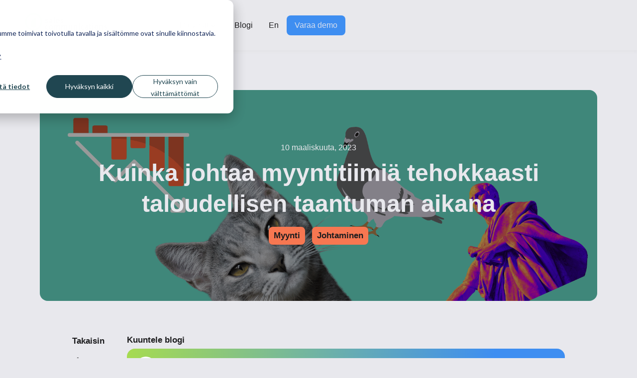

--- FILE ---
content_type: text/html; charset=UTF-8
request_url: https://www.salescommunications.fi/blog/kuinka-johtaa-myyntitiimia-tehokkaasti-taloudellisen-taantuman-aikana
body_size: 18707
content:
<!doctype html><html lang="fi"><head><script type="application/javascript" id="hs-cookie-banner-scan" data-hs-allowed="true" src="/_hcms/cookie-banner/auto-blocking.js?portalId=390227&amp;domain=www.salescommunications.fi"></script>
    <meta name="viewport" content="width=device-width, initial-scale=1.0">
    
    <title>Kuinka johtaa myyntitiimiä tehokkaasti taloudellisen taantuman aikana</title>
     
    <link rel="shortcut icon" href="https://www.salescommunications.fi/hubfs/Salescomm-fav-368559-edited.png">
    
<!--     <link rel="stylesheet" href="/Sales Communication Fy-24/Css/grid.css" /> -->

    <meta name="description" content="Tässä blogissa käsitellään tehokkaita strategioita myynnin johtamiseen taantuman aikana, jotta voit ylläpitää asiakastyytyväisyyttä ja parantaa myynnin tehokkuutta.">

    
    
    

   
    <meta name="viewport" content="width=device-width, initial-scale=1">

    <script src="/hs/hsstatic/jquery-libs/static-1.1/jquery/jquery-1.7.1.js"></script>
<script>hsjQuery = window['jQuery'];</script>
    <meta property="og:description" content="Tässä blogissa käsitellään tehokkaita strategioita myynnin johtamiseen taantuman aikana, jotta voit ylläpitää asiakastyytyväisyyttä ja parantaa myynnin tehokkuutta.">
    <meta property="og:title" content="Kuinka johtaa myyntitiimiä tehokkaasti taloudellisen taantuman aikana">
    <meta name="twitter:description" content="Tässä blogissa käsitellään tehokkaita strategioita myynnin johtamiseen taantuman aikana, jotta voit ylläpitää asiakastyytyväisyyttä ja parantaa myynnin tehokkuutta.">
    <meta name="twitter:title" content="Kuinka johtaa myyntitiimiä tehokkaasti taloudellisen taantuman aikana">

    

    
    <style>
a.cta_button{-moz-box-sizing:content-box !important;-webkit-box-sizing:content-box !important;box-sizing:content-box !important;vertical-align:middle}.hs-breadcrumb-menu{list-style-type:none;margin:0px 0px 0px 0px;padding:0px 0px 0px 0px}.hs-breadcrumb-menu-item{float:left;padding:10px 0px 10px 10px}.hs-breadcrumb-menu-divider:before{content:'›';padding-left:10px}.hs-featured-image-link{border:0}.hs-featured-image{float:right;margin:0 0 20px 20px;max-width:50%}@media (max-width: 568px){.hs-featured-image{float:none;margin:0;width:100%;max-width:100%}}.hs-screen-reader-text{clip:rect(1px, 1px, 1px, 1px);height:1px;overflow:hidden;position:absolute !important;width:1px}
</style>

<link rel="stylesheet" href="https://www.salescommunications.fi/hubfs/hub_generated/template_assets/1/182836546912/1760356321624/template_main-style.min.css">
<link rel="stylesheet" href="https://www.salescommunications.fi/hubfs/hub_generated/template_assets/1/182836483693/1760356318626/template_grid.min.css">
<link rel="stylesheet" href="https://www.salescommunications.fi/hubfs/hub_generated/template_assets/1/183458444182/1760356320343/template_blog.min.css">
<link rel="stylesheet" href="https://www.salescommunications.fi/hubfs/hub_generated/module_assets/1/183009349947/1747221203840/module_Header.min.css">
<link rel="stylesheet" href="https://7052064.fs1.hubspotusercontent-na1.net/hubfs/7052064/hub_generated/module_assets/1/-33947244299/1768421201033/module_meetings.min.css">
<link rel="stylesheet" href="https://www.salescommunications.fi/hubfs/hub_generated/module_assets/1/186895288234/1741172681583/module_Author_Section.min.css">

  <style>
    
    .hubspot a{
       color:#1d1d1f!important;
       background: #f77751!important;

    }
      .hubspot a:hover{
    	color:#1d1d1f!important;
    	background:#f77751!important;
    }

    .crm a{
       color:#ffffff!important;
       background: #69696c!important;

    }
      .crm a:hover{
    	color:#fff!important;
    	background:#69696c!important;
    }

    .sales-automation a{
       color:#1d1d1f!important;
       background: #a6db51!important;

    }
      .sales-automation a:hover{
    	color:#1d1d1f!important;
    	background:#a6db51!important;
    }

    .data a{
       color:#ffffff!important;
       background: #363639!important;

    }
      .data a:hover{
    	color:#fff!important;
    	background:#363639!important;
    }

    .marketing-automation a{
       color:#1d1d1f!important;
       background: #a0c3d2!important;

    }
      .marketing-automation a:hover{
    	color:#1d1d1f!important;
    	background:#a0c3d2!important;
    }

    .web-development a{
       color:#ffffff!important;
       background: #3e8ef1!important;

    }
      .web-development a:hover{
    	color:#ffffff!important;
    	background:#3e8ef1!important;
    }

    .sosiaalinen-media a{
       color:!important;
       background: !important;

    }
      .sosiaalinen-media a:hover{
    	color:!important;
    	background:!important;
    }

  </style>  

<link rel="stylesheet" href="https://www.salescommunications.fi/hubfs/hub_generated/module_assets/1/183007313421/1741335874509/module_Footer.min.css">
<link rel="preload" as="style" href="https://48752163.fs1.hubspotusercontent-na1.net/hubfs/48752163/raw_assets/media-default-modules/master/650/js_client_assets/assets/TrackPlayAnalytics-Cm48oVxd.css">

<link rel="preload" as="style" href="https://48752163.fs1.hubspotusercontent-na1.net/hubfs/48752163/raw_assets/media-default-modules/master/650/js_client_assets/assets/Tooltip-DkS5dgLo.css">

    

    
<!--  Added by GoogleAnalytics integration -->
<script>
var _hsp = window._hsp = window._hsp || [];
_hsp.push(['addPrivacyConsentListener', function(consent) { if (consent.allowed || (consent.categories && consent.categories.analytics)) {
  (function(i,s,o,g,r,a,m){i['GoogleAnalyticsObject']=r;i[r]=i[r]||function(){
  (i[r].q=i[r].q||[]).push(arguments)},i[r].l=1*new Date();a=s.createElement(o),
  m=s.getElementsByTagName(o)[0];a.async=1;a.src=g;m.parentNode.insertBefore(a,m)
})(window,document,'script','//www.google-analytics.com/analytics.js','ga');
  ga('create','UA-64579864-1','auto');
  ga('send','pageview');
}}]);
</script>

<!-- /Added by GoogleAnalytics integration -->

<!--  Added by GoogleAnalytics4 integration -->
<script>
var _hsp = window._hsp = window._hsp || [];
window.dataLayer = window.dataLayer || [];
function gtag(){dataLayer.push(arguments);}

var useGoogleConsentModeV2 = true;
var waitForUpdateMillis = 1000;


if (!window._hsGoogleConsentRunOnce) {
  window._hsGoogleConsentRunOnce = true;

  gtag('consent', 'default', {
    'ad_storage': 'denied',
    'analytics_storage': 'denied',
    'ad_user_data': 'denied',
    'ad_personalization': 'denied',
    'wait_for_update': waitForUpdateMillis
  });

  if (useGoogleConsentModeV2) {
    _hsp.push(['useGoogleConsentModeV2'])
  } else {
    _hsp.push(['addPrivacyConsentListener', function(consent){
      var hasAnalyticsConsent = consent && (consent.allowed || (consent.categories && consent.categories.analytics));
      var hasAdsConsent = consent && (consent.allowed || (consent.categories && consent.categories.advertisement));

      gtag('consent', 'update', {
        'ad_storage': hasAdsConsent ? 'granted' : 'denied',
        'analytics_storage': hasAnalyticsConsent ? 'granted' : 'denied',
        'ad_user_data': hasAdsConsent ? 'granted' : 'denied',
        'ad_personalization': hasAdsConsent ? 'granted' : 'denied'
      });
    }]);
  }
}

gtag('js', new Date());
gtag('set', 'developer_id.dZTQ1Zm', true);
gtag('config', 'G-3JDVRKWEED');
</script>
<script async src="https://www.googletagmanager.com/gtag/js?id=G-3JDVRKWEED"></script>

<!-- /Added by GoogleAnalytics4 integration -->

<!--  Added by GoogleTagManager integration -->
<script>
var _hsp = window._hsp = window._hsp || [];
window.dataLayer = window.dataLayer || [];
function gtag(){dataLayer.push(arguments);}

var useGoogleConsentModeV2 = true;
var waitForUpdateMillis = 1000;



var hsLoadGtm = function loadGtm() {
    if(window._hsGtmLoadOnce) {
      return;
    }

    if (useGoogleConsentModeV2) {

      gtag('set','developer_id.dZTQ1Zm',true);

      gtag('consent', 'default', {
      'ad_storage': 'denied',
      'analytics_storage': 'denied',
      'ad_user_data': 'denied',
      'ad_personalization': 'denied',
      'wait_for_update': waitForUpdateMillis
      });

      _hsp.push(['useGoogleConsentModeV2'])
    }

    (function(w,d,s,l,i){w[l]=w[l]||[];w[l].push({'gtm.start':
    new Date().getTime(),event:'gtm.js'});var f=d.getElementsByTagName(s)[0],
    j=d.createElement(s),dl=l!='dataLayer'?'&l='+l:'';j.async=true;j.src=
    'https://www.googletagmanager.com/gtm.js?id='+i+dl;f.parentNode.insertBefore(j,f);
    })(window,document,'script','dataLayer','GTM-P8FGLL6B');

    window._hsGtmLoadOnce = true;
};

_hsp.push(['addPrivacyConsentListener', function(consent){
  if(consent.allowed || (consent.categories && consent.categories.analytics)){
    hsLoadGtm();
  }
}]);

</script>

<!-- /Added by GoogleTagManager integration -->


<meta name="google-site-verification" content="F3NSUEVy1xRHu8Bd-daEdMv7Bts81n-pmJU8N-sBOrI">

<!-- Facebook Pixel Code -->
<script>
  !function(f,b,e,v,n,t,s){if(f.fbq)return;n=f.fbq=function(){n.callMethod?
    n.callMethod.apply(n,arguments):n.queue.push(arguments)};if(!f._fbq)f._fbq=n;
                           n.push=n;n.loaded=!0;n.version='2.0';n.queue=[];t=b.createElement(e);t.async=!0;
                           t.src=v;s=b.getElementsByTagName(e)[0];s.parentNode.insertBefore(t,s)}(window,
                                                                                                  document,'script','//connect.facebook.net/en_US/fbevents.js');

  fbq('init', '917189318365224');
  fbq('track', "PageView");</script>
<noscript>&lt;img  height="1" width="1" style="display:none" src="https://www.facebook.com/tr?id=917189318365224&amp;amp;ev=PageView&amp;amp;noscript=1"&gt;</noscript>
<!-- End Facebook Pixel Code -->


<link href="https://stackpath.bootstrapcdn.com/font-awesome/4.7.0/css/font-awesome.min.css" rel="stylesheet">
<link rel="amphtml" href="https://www.salescommunications.fi/blog/kuinka-johtaa-myyntitiimia-tehokkaasti-taloudellisen-taantuman-aikana?hs_amp=true">

<meta property="og:image" content="https://www.salescommunications.fi/hubfs/Myynnin%20johtaminen%20taantuman%20aikana.png">
<meta property="og:image:width" content="1750">
<meta property="og:image:height" content="875">
<meta property="og:image:alt" content="Myynnin johtaminen taantuman aikana ">
<meta name="twitter:image" content="https://www.salescommunications.fi/hubfs/Myynnin%20johtaminen%20taantuman%20aikana.png">
<meta name="twitter:image:alt" content="Myynnin johtaminen taantuman aikana ">

<meta property="og:url" content="https://www.salescommunications.fi/blog/kuinka-johtaa-myyntitiimia-tehokkaasti-taloudellisen-taantuman-aikana">
<meta name="twitter:card" content="summary_large_image">
<meta name="twitter:creator" content="@janiaaltonen">

<link rel="canonical" href="https://www.salescommunications.fi/blog/kuinka-johtaa-myyntitiimia-tehokkaasti-taloudellisen-taantuman-aikana">

<meta property="og:type" content="article">
<link rel="alternate" type="application/rss+xml" href="https://www.salescommunications.fi/blog/rss.xml">
<meta name="twitter:domain" content="www.salescommunications.fi">
<meta name="twitter:site" content="@SalesComm">
<script src="//platform.linkedin.com/in.js" type="text/javascript">
    lang: en_US
</script>

<meta http-equiv="content-language" content="fi">





 
  <meta name="generator" content="HubSpot"></head>

  <body>
<!--  Added by AdRoll integration -->
<script type="text/javascript">
  adroll_adv_id = "NPNZWTZ5ARHAFMEWKZUCVL";
  adroll_pix_id = "QA7N5ITWCVBU5FZURYKQAT";
  var _hsp = window._hsp = window._hsp || [];
  (function () {
      var _onload = function(){
          if (document.readyState && !/loaded|complete/.test(document.readyState)){setTimeout(_onload, 10);return}
          if (!window.__adroll_loaded){__adroll_loaded=true;setTimeout(_onload, 50);return}
          _hsp.push(['addPrivacyConsentListener', function(consent) { if (consent.allowed || (consent.categories && consent.categories.advertisement)) {
            var scr = document.createElement("script");
            var host = (("https:" == document.location.protocol) ? "https://s.adroll.com" : "http://a.adroll.com");
            scr.setAttribute('async', 'true');
            scr.type = "text/javascript";
            scr.src = host + "/j/roundtrip.js";
            ((document.getElementsByTagName('head') || [null])[0] ||
                document.getElementsByTagName('script')[0].parentNode).appendChild(scr);
          }}]);
      };
      if (window.addEventListener) {window.addEventListener('load', _onload, false);}
      else {window.attachEvent('onload', _onload)}
  }());
</script>

<!-- /Added by AdRoll integration -->

<!--  Added by GoogleTagManager integration -->
<noscript><iframe src="https://www.googletagmanager.com/ns.html?id=GTM-P8FGLL6B" height="0" width="0" style="display:none;visibility:hidden"></iframe></noscript>

<!-- /Added by GoogleTagManager integration -->
 
    <div class="body-wrapper   hs-content-id-105682960443 hs-blog-post hs-content-path-blog-kuinka-johtaa-myyntitiimia-tehokkaasti-taloud hs-content-name-kuinka-johtaa-myyntitiimiä-tehokkaasti-taloudellis hs-blog-name-salescomm-blogi hs-blog-id-736625717">

      
     <div data-global-resource-path="Sales Communication Fy-24/Templates/partials/Header.html"><!-- Begin partial -->
<div id="hs_cos_wrapper_module_173641744325112" class="hs_cos_wrapper hs_cos_wrapper_widget hs_cos_wrapper_type_module" style="" data-hs-cos-general-type="widget" data-hs-cos-type="module"><div class="header" id="header-main">
  <div class="container">
    <div class="row">

      <div class="col-lg-3 col-md-4 col-9">
        <div class="logo-brand">
          
          
          <a href="">
            

            <span id="hs_cos_wrapper_module_173641744325112_" class="hs_cos_wrapper hs_cos_wrapper_widget hs_cos_wrapper_type_logo" style="" data-hs-cos-general-type="widget" data-hs-cos-type="logo"></span></a><a href="//www.salescommunications.fi?hsLang=fi" id="hs-link-module_173641744325112_" style="border-width:0px;border:0px;"><img src="https://www.salescommunications.fi/hubfs/Sales%20Communication%20Fy-2024/Home%20Page/sc-logo-slogan.svg" class="hs-image-widget " height="42" style="height: auto;width:189px;border-width:0px;border:0px;" width="189" alt="sc-logo-slogan" title="sc-logo-slogan" loading="lazy"></a>
          
        </div>
      </div>

      <div class="col-lg-9 col-md-8 col-3">        
        <div class="menu-col">

          <button class="navbar-toggler" type="button">
            <span class="navbar-toggler-icon">
              
              
              
              
              
              <img src="https://www.salescommunications.fi/hubfs/Sales%20Communication%20Fy-2024/Home%20Page/menu-icon.svg" alt="menu-icon" loading="lazy" width="24" height="19" style="max-width: 100%; height: auto;">
              </span>
          </button>

          <div class="hs-menu-wrapper">
            
              <ul class="hs-custom-menu">
            <span id="hs_cos_wrapper_module_173641744325112_" class="hs_cos_wrapper hs_cos_wrapper_widget hs_cos_wrapper_type_menu" style="" data-hs-cos-general-type="widget" data-hs-cos-type="menu"><div id="hs_menu_wrapper_module_173641744325112_" class="hs-menu-wrapper active-branch flyouts hs-menu-flow-horizontal" role="navigation" data-sitemap-name="default" data-menu-id="190027286965" aria-label="Navigation Menu">
 <ul role="menu">
  <li class="hs-menu-item hs-menu-depth-1 hs-item-has-children" role="none"><a href="javascript:;" aria-haspopup="true" aria-expanded="false" role="menuitem">Palvelut</a>
   <ul role="menu" class="hs-menu-children-wrapper">
    <li class="hs-menu-item hs-menu-depth-2 hs-item-has-children" role="none"><a href="https://www.salescommunications.fi/palvelut/hubspot-palvelut" role="menuitem">HubSpot-palvelut <img src="https://www.salescommunications.fi/hubfs/Sales%20Communication%20Fy-2024/Home%20Page/Header-Icons/hubspot.svg" alt="hubspot" loading="lazy"></a>
     <ul role="menu" class="hs-menu-children-wrapper">
      <li class="hs-menu-item hs-menu-depth-3" role="none"><a href="https://www.salescommunications.fi/hubspot-kayttoonotto" role="menuitem">Käyttöönotto</a></li>
      <li class="hs-menu-item hs-menu-depth-3" role="none"><a href="https://www.salescommunications.fi/hubspot-kumppanipalvelu" role="menuitem">Kumppanipalvelut</a></li>
      <li class="hs-menu-item hs-menu-depth-3" role="none"><a href="https://www.salescommunications.fi/ai-start" role="menuitem" target="_blank" rel="noopener">AI-Start</a></li>
      <li class="hs-menu-item hs-menu-depth-3" role="none"><a href="https://www.salescommunications.fi/tekoäly-myynnissä-hubspot-ai-agent-valmennus" role="menuitem" target="_blank" rel="noopener">AI-valmennus</a></li>
      <li class="hs-menu-item hs-menu-depth-3" role="none"><a href="https://data-audit.salescommunications.fi/" role="menuitem" target="_blank" rel="noopener">Data-Audit</a></li>
      <li class="hs-menu-item hs-menu-depth-3" role="none"><a href="https://www.salescommunications.fi/maksimoi-hubspot-investointisi-ilmaisella-auditoinnilla" role="menuitem">Auditointi</a></li>
      <li class="hs-menu-item hs-menu-depth-3" role="none"><a href="https://www.salescommunications.fi/hubspot-tehostartti" role="menuitem">HubSpot Tehostartti </a></li>
      <li class="hs-menu-item hs-menu-depth-3" role="none"><a href="https://www.salescommunications.fi/palvelut/hubspot-roi-laskuri" role="menuitem">ROI-laskuri</a></li>
      <li class="hs-menu-item hs-menu-depth-3" role="none"><a href="https://www.salescommunications.fi/palvelut/hubspot-tco-laskuri" role="menuitem">TCO laskuri</a></li>
     </ul></li>
    <li class="hs-menu-item hs-menu-depth-2 hs-item-has-children" role="none"><a href="https://www.salescommunications.fi/palvelut/kasvata-verkkosivuston-liikennetta" role="menuitem">Kasvata verkkosivuston liikennettä <img src="https://www.salescommunications.fi/hubfs/Sales%20Communication%20Fy-2024/Home%20Page/Header-Icons/graph.svg" alt="graph" loading="lazy"></a>
     <ul role="menu" class="hs-menu-children-wrapper">
      <li class="hs-menu-item hs-menu-depth-3" role="none"><a href="https://www.salescommunications.fi/verkkosivut-ilman-riskia" role="menuitem">Verkkosivut ilman riskiä</a></li>
     </ul></li>
    <li class="hs-menu-item hs-menu-depth-2 hs-item-has-children" role="none"><a href="https://www.salescommunications.fi/palvelut/hanki-liideja" role="menuitem">Hanki liidejä <img src="https://www.salescommunications.fi/hubfs/Sales%20Communication%20Fy-2024/Home%20Page/Header-Icons/user.svg" alt="user" loading="lazy"></a>
     <ul role="menu" class="hs-menu-children-wrapper">
      <li class="hs-menu-item hs-menu-depth-3" role="none"><a href="https://www.salescommunications.fi/ai-prospektointi" role="menuitem">Ai Prospektointi</a></li>
      <li class="hs-menu-item hs-menu-depth-3" role="none"><a href="https://www.salescommunications.fi/ai-prospektointi-hubspotilla" role="menuitem">AI-myyntityöpaja</a></li>
     </ul></li>
    <li class="hs-menu-item hs-menu-depth-2 hs-item-has-children" role="none"><a href="https://www.salescommunications.fi/palvelut/hanki-kauppoja" role="menuitem">Hanki kauppoja <img src="https://www.salescommunications.fi/hubfs/Sales%20Communication%20Fy-2024/Home%20Page/Header-Icons/area-chart.svg" alt="area-chart" loading="lazy"></a>
     <ul role="menu" class="hs-menu-children-wrapper">
      <li class="hs-menu-item hs-menu-depth-3" role="none"><a href="https://www.salescommunications.fi/interim-myynti-ja-markkinointijohtaja-hubspot-asiakkaille" role="menuitem">Interim johtaja </a></li>
      <li class="hs-menu-item hs-menu-depth-3" role="none"><a href="https://www.salescommunications.fi/tuotekonfiguraattori" role="menuitem">Tuotekonfiguraattori</a></li>
     </ul></li>
    <li class="hs-menu-item hs-menu-depth-2" role="none"><a href="https://www.salescommunications.fi/palvelut/saavuta-asiakastyytyvaisyys" role="menuitem">Saavuta asiakastyytyväisyyttä <img src="https://www.salescommunications.fi/hubfs/Sales%20Communication%20Fy-2024/Home%20Page/Header-Icons/thumb-up.svg" alt="thumb-up" loading="lazy"></a></li>
   </ul></li>
  <li class="hs-menu-item hs-menu-depth-1" role="none"><a href="https://www.salescommunications.fi/blog" role="menuitem">Blogi</a></li>
 </ul>
</div></span>
            </ul>
            
            <div class="language-switcher">
              <ul>
                
                <li><a href="/en" class="hs-skip-lang-url-rewrite">En</a></li>
                
              </ul>
            </div>
            
            
            
            <a href="https://www.salescommunications.fi/varaa-hubspot-demo-asiantuntijan-kanssa?hsLang=fi" target="_blank" rel="noopener" class="contact-cta">Varaa demo</a>
            
            
          </div>

        </div>
      </div>

    </div>
  </div>
</div>

<script>
  document.addEventListener("DOMContentLoaded", function () {
    const topLinks = document.querySelectorAll(
      ".hs-menu-item.hs-menu-depth-1.hs-item-has-children > a"
    );

    topLinks.forEach(link => {
      link.addEventListener("click", function (e) {
        e.preventDefault(); // prevent link from navigating

        const parentLi = link.closest(".hs-menu-item.hs-item-has-children");

        // Toggle 'open' class on the clicked item
        parentLi.classList.toggle("open");

        // Remove 'open' from all other top-level items
        document.querySelectorAll(".hs-menu-item.hs-menu-depth-1.hs-item-has-children.open").forEach(item => {
          if (item !== parentLi) {
            item.classList.remove("open");
          }
        });
      });
    });

    // Optional: Close all menus if clicked outside
    document.addEventListener("click", function (e) {
      const isInside = e.target.closest(".hs-menu-item.hs-menu-depth-1.hs-item-has-children");
      if (!isInside) {
        document.querySelectorAll(".hs-menu-item.hs-menu-depth-1.hs-item-has-children.open").forEach(item => {
          item.classList.remove("open");
        });
      }
    });
  });
</script>




<script>
  document.addEventListener("DOMContentLoaded", function () {
    const submenus = document.querySelectorAll(".hs-menu-children-wrapper");

    submenus.forEach((ul) => {
      // Create wrapper div
      const wrapper = document.createElement("div");
      wrapper.classList.add("mega-menu-column");

      // Insert the wrapper before the ul
      ul.parentNode.insertBefore(wrapper, ul);

      // Move the ul inside the wrapper
      wrapper.appendChild(ul);
    });
  });
</script>


<script>
document.addEventListener('DOMContentLoaded', function () {
  document.querySelectorAll(
    '.hs-menu-item.hs-menu-depth-1.hs-item-has-children > a'
  ).forEach(link => {
    const arrow = document.createElement('span');
    arrow.innerHTML = `
    <svg width="12" height="8" viewBox="0 0 12 8" xmlns="http://www.w3.org/2000/svg">
        <path d="M2 2l4 4 4-4" stroke="currentColor" stroke-width="1.5" fill="none" stroke-linecap="round"/>
      </svg>
    `;
    link.appendChild(arrow);
  });
});

</script></div>
<!-- End partial --></div>
      

      <main id="main-content" class="body-container-wrapper">
        
<main>

  <div class="blog-post">
    <div class="container">

      <div class="post-content">
        
        <article>

          <div class="post-article" style="background-image: url('https://www.salescommunications.fi/hubfs/Myynnin%20johtaminen%20taantuman%20aikana.png');">
            <div class="spacer">
              <div class="date">
                <time>
                  10
                  maaliskuuta,
                  2023
                </time>
              </div>

              <h1><span id="hs_cos_wrapper_name" class="hs_cos_wrapper hs_cos_wrapper_meta_field hs_cos_wrapper_type_text" style="" data-hs-cos-general-type="meta_field" data-hs-cos-type="text">Kuinka johtaa myyntitiimiä tehokkaasti taloudellisen taantuman aikana</span></h1>

              
              <div class="tags blog-tag">
                <ul>                
                  
                  <li class="myynti">
                    <a href="https://www.salescommunications.fi/blog/topic/myynti" rel="tag">Myynti</a> 
                  </li>
                  
                  <li class="johtaminen">
                    <a href="https://www.salescommunications.fi/blog/topic/johtaminen" rel="tag">Johtaminen</a> 
                  </li>
                  
                </ul>
              </div>
              

            </div>
          </div>
        </article>

        <div class="post-body">

          <div class="social-icon-col">
            <div class="right-bar">
              <a class="back_blog" href="https://www.salescommunications.fi/blog">
                
                Takaisin
                


                <img src="https://www.salescommunications.fi/hubfs/2024%20Website/right_arrow.png">
              </a>
              <h6> 
                
                Jaa
                
              </h6>

              <div class="share_social_menu">

                <a href="http://www.linkedin.com/shareArticle?mini=true&amp;url=https://www.salescommunications.fi/blog/kuinka-johtaa-myyntitiimia-tehokkaasti-taloudellisen-taantuman-aikana" target="_blank"> 
                  <img src="https://www.salescommunications.fi/hubfs/Sales%20Communication%20Fy-2024/Blog%20Images/linkedin.svg" alt="Share article on Linkedin">
                </a>

                <a href="http://www.facebook.com/share.php?u=https://www.salescommunications.fi/blog/kuinka-johtaa-myyntitiimia-tehokkaasti-taloudellisen-taantuman-aikana" target="_blank"> 
                  <img src="https://www.salescommunications.fi/hubfs/Sales%20Communication%20Fy-2024/Blog%20Images/fb.svg" alt="Share article on Facebook">
                </a>

                <a href="https://twitter.com/intent/tweet?original_referer=https://www.salescommunications.fi/blog/kuinka-johtaa-myyntitiimia-tehokkaasti-taloudellisen-taantuman-aikana" target="_blank"> 
                  <img src="https://www.salescommunications.fi/hubfs/Sales%20Communication%20Fy-2024/Blog%20Images/twitter.svg" alt="Share article on Twitter">
                </a>
              </div>
            </div>
          </div>

          <div class="content-area">
            <div class="listing_blog">
              <p> <strong>
                
                Kuuntele blogi
                
                </strong> </p>
              <div id="hs_cos_wrapper_narration" class="hs_cos_wrapper hs_cos_wrapper_widget hs_cos_wrapper_type_module" style="" data-hs-cos-general-type="widget" data-hs-cos-type="module"><link rel="stylesheet" href="https://48752163.fs1.hubspotusercontent-na1.net/hubfs/48752163/raw_assets/media-default-modules/master/650/js_client_assets/assets/TrackPlayAnalytics-Cm48oVxd.css">
<link rel="stylesheet" href="https://48752163.fs1.hubspotusercontent-na1.net/hubfs/48752163/raw_assets/media-default-modules/master/650/js_client_assets/assets/Tooltip-DkS5dgLo.css">
<!--$--><div data-hs-island="true" id="island-e46db1i1R0"><!--$--><div><div class="hs-audio-player _hs-audio-player_1nxo7_1" role="group" tabindex="0" aria-label="Toista blogijulkaisun ääni: Kuinka johtaa myyntitiimiä tehokkaasti taloudellisen taantuman aikana" data-status="initial" data-testid="audio-player" style="display:flex;align-items:center;height:60px;--primary:linear-gradient(90deg, rgba(166,219,81,1) 0%, rgba(62,142,241,1) 84%);--secondary:#fff;--tertiary:#fff;--primary-alt:#fff2ff;--tertiary-translucent:#fff50"><div class="_play-pause-skip_1nxo7_117 hs-audio-player__controls"><div class="_control-button_1nxo7_36 _play-pause-button_1nxo7_122 hs-audio-player__play-pause-button" role="button" tabindex="-1" aria-label="Toista" data-testid="play-pause-button"><span class="_loading-spinner_1nxo7_147 hs-audio-player__loading-spinner" aria-label="Ladataan" aria-busy="true"><span class="hs-audio-player__loading-icon"><svg width="40" height="40" viewbox="0 0 40 40" xmlns="http://www.w3.org/2000/svg" aria-hidden="true"><path d="M0 20C0 31.0457 8.95431 40 20 40C31.0457 40 40 31.0457 40 20C40 8.9543 31.0457 0 20 0C8.95431 0 0 8.9543 0 20ZM36.4 20C36.4 29.0575 29.0575 36.4 20 36.4C10.9425 36.4 3.6 29.0575 3.6 20C3.6 10.9425 10.9425 3.6 20 3.6C29.0575 3.6 36.4 10.9425 36.4 20Z" fill="url(#paint0_angular_1434_396)"></path><circle cx="20" cy="20" r="18" fill="none" stroke="#00a4bd" stroke-width="3"></circle><defs><radialgradient id="paint0_angular_1434_396" cx="0" cy="0" r="1" gradientunits="userSpaceOnUse" gradienttransform="translate(20 20) rotate(90) scale(20)"><stop stop-color="#00A4BD"></stop><stop offset="0.489583" stop-color="#7FD1DE"></stop><stop offset="1" stop-color="#7FD1DE"></stop></radialgradient></defs></svg></span></span></div></div><div class="_initial-title_1nxo7_40 hs-audio-player__title" style="overflow:hidden;white-space:nowrap;text-overflow:ellipsis">Kuinka johtaa myyntitiimiä tehokkaasti taloudellisen taantuman aikana</div><div class="_ai-generated-icon_1nxo7_47 hs-audio-player__ai-icon" role="img" aria-label="Tekoälyn luoma ääni" tabindex="0"><svg xmlns="http://www.w3.org/2000/svg" viewbox="0 -6 32 34"><path d="M17.01.6l2.75 5.03c1.18 2.16 2.96 3.94 5.12 5.12l5.03 2.75c.8.44.8 1.58 0 2.01l-5.02 2.75c-2.16 1.18-3.94 2.96-5.12 5.12l-2.75 5.02c-.44.8-1.58.8-2.01 0l-2.75-5.03c-1.18-2.16-2.96-3.94-5.12-5.12L2.11 15.5c-.8-.44-.8-1.58 0-2.01l5.03-2.75c2.16-1.18 3.94-2.96 5.12-5.12L14.99.6c.44-.8 1.58-.8 2.01 0z"></path></svg></div><div class="_duration_1nxo7_62 hs-audio-player__duration">7<!-- -->:<!-- -->31</div></div><audio preload="none" src="https://www.salescommunications.fi/hubfs/HubSpot-generated%20Audio/105682960443-TTS-1710340022799.mp3"></audio></div><!--/$--></div><!--/$-->
    <script type="text/javascript">
      window.__hsEnvConfig = {"hsDeployed":true,"hsEnv":"prod","hsJSRGates":["CMS:JSRenderer:SeparateIslandRenderOption","CMS:JSRenderer:CompressResponse","CMS:JSRenderer:MinifyCSS","CMS:JSRenderer:GetServerSideProps","CMS:JSRenderer:LocalProxySchemaVersion1","CMS:JSRenderer:SharedDeps"],"hublet":"na1","portalID":390227};
      window.__hsServerPageUrl = "https:\u002F\u002Fwww.salescommunications.fi\u002Fblog\u002Fkuinka-johtaa-myyntitiimia-tehokkaasti-taloudellisen-taantuman-aikana";
      window.__hsBasePath = "\u002Fblog\u002Fkuinka-johtaa-myyntitiimia-tehokkaasti-taloudellisen-taantuman-aikana";
    </script>
      
  <script type="text/javascript">
    var newIslands = [{"clientOnly":false,"hydrateOn":"load","id":"island-e46db1i1R0","moduleId":"components\u002Fislands\u002FBlogAudioModule.tsx?client-entry","moduleName":"BlogAudioModule","priority":0,"props":{"dataQueryResult":{},"duration":451.8,"experimentalHublData":null,"fieldValues":{"translations":{"aiGeneratedTooltip":"Tekoälyn luoma ääni","elapsedTime":"Kulunut aika","emptyPlaceholder":"Luo selostus tälle blogijulkaisulle.","error":"Tapahtui virhe. Päivitä sivu ja yritä uudelleen.","loading":"Ladataan","mute":"Mykistä","pause":"Keskeytä","play":"Toista","playAudio":"Toista blogijulkaisun ääni","playbackRate":"Toistonopeus","seekBar":"Hakupalkki","seekBarSlider":"Säädä sijaintia","skipBackward":"Ohita taaksepäin 15 sekuntia","skipForward":"Ohita eteenpäin 15 sekuntia","slowDownPlayback":"Hidasta toistoa","speedUpPlayback":"Nopeuta toistoa","unmute":"Poista mykistys","volume":"Äänenvoimakkuus","volumeControls":"Äänenvoimakkuuden säätimet"}},"file":{"archived":false,"cdn_purge_embargo_time":null,"cloud_key":"hubfs\u002F390227\u002FHubSpot-generated%20Audio\u002F105682960443-TTS-1710340022799.mp3","cloud_key_hash":"af92d50e3375f438a649048235cb2ddc","composite_access":1,"created":1710340024077,"created_by":null,"default_hosting_url":"https:\u002F\u002F390227.fs1.hubspotusercontent-na1.net\u002Fhubfs\u002F390227\u002FHubSpot-generated%20Audio\u002F105682960443-TTS-1710340022799.mp3","deleted_at":0,"deleted_by":null,"encoding":null,"expires_at":null,"extended_metadata":{"duration":451800,"media_data":{"bitrate":160000,"duration":451800,"format_long_name":"MP2\u002F3 (MPEG audio layer 2\u002F3)","format_name":"mp3","streams":[{"avg_frame_rate":"0:1","bitrate":160000,"channels":1,"codec":{"long_name":"MP3 (MPEG audio layer 3)","name":"mp3","time_base":null,"type":"AUDIO"},"duration":451800,"frame_rate":"0:1","height":0,"rotation":0,"sample_rate":24000,"start_time":0,"time_base":"1:14112000","width":0}]}},"extension":"mp3","file_hash":"0d84433e2ec3db0521a6de5f2d3e5e41","folder_id":160540018697,"friendly_url":"https:\u002F\u002Fwww.salescommunications.fi\u002Fhubfs\u002FHubSpot-generated%20Audio\u002F105682960443-TTS-1710340022799.mp3","height":null,"hidden":false,"id":160570726185,"is_indexable":false,"meta":{"ai_generated":false,"allows_anonymous_access":true,"duration":451800,"indexable":false,"sensitive":false,"video_data":{"bitrate":160000,"duration":451800,"format_long_name":"MP2\u002F3 (MPEG audio layer 2\u002F3)","format_name":"mp3","hosting_infos":null,"source_bitrate":null,"source_cloud_key":null,"source_size":null,"source_version":null,"streams":[{"avg_frame_rate":"0:1","bitrate":160000,"channels":1,"codec_long_name":"MP3 (MPEG audio layer 3)","codec_name":"mp3","codec_time_base":null,"codec_type":"AUDIO","display_aspect_ratio":null,"duration":451800,"frame_rate":"0:1","height":0,"profile":null,"rotation":0,"sample_aspect_ratio":null,"sample_rate":24000,"start_time":0,"tags":null,"time_base":"1:14112000","width":0}]}},"name":"105682960443-TTS-1710340022799","owners":[],"portal_id":390227,"replaceable":true,"s3_url":"https:\u002F\u002Fcdn1.hubspotusercontent-na1.net\u002Fhubfs\u002F390227\u002FHubSpot-generated%20Audio\u002F105682960443-TTS-1710340022799.mp3","size":9036000,"source_group":1,"teams":[],"title":"105682960443-TTS-1710340022799","type":"AUDIO","updated":1710340024077,"url":"https:\u002F\u002Fwww.salescommunications.fi\u002Fhubfs\u002FHubSpot-generated%20Audio\u002F105682960443-TTS-1710340022799.mp3","width":null},"fileId":160570726185,"fileUrl":"https:\u002F\u002Fwww.salescommunications.fi\u002Fhubfs\u002FHubSpot-generated%20Audio\u002F105682960443-TTS-1710340022799.mp3","hublData":{"file":{"archived":false,"cdn_purge_embargo_time":null,"cloud_key":"hubfs\u002F390227\u002FHubSpot-generated%20Audio\u002F105682960443-TTS-1710340022799.mp3","cloud_key_hash":"af92d50e3375f438a649048235cb2ddc","composite_access":1,"created":1710340024077,"created_by":null,"default_hosting_url":"https:\u002F\u002F390227.fs1.hubspotusercontent-na1.net\u002Fhubfs\u002F390227\u002FHubSpot-generated%20Audio\u002F105682960443-TTS-1710340022799.mp3","deleted_at":0,"deleted_by":null,"encoding":null,"expires_at":null,"extended_metadata":{"duration":451800,"media_data":{"bitrate":160000,"duration":451800,"format_long_name":"MP2\u002F3 (MPEG audio layer 2\u002F3)","format_name":"mp3","streams":[{"avg_frame_rate":"0:1","bitrate":160000,"channels":1,"codec":{"long_name":"MP3 (MPEG audio layer 3)","name":"mp3","time_base":null,"type":"AUDIO"},"duration":451800,"frame_rate":"0:1","height":0,"rotation":0,"sample_rate":24000,"start_time":0,"time_base":"1:14112000","width":0}]}},"extension":"mp3","file_hash":"0d84433e2ec3db0521a6de5f2d3e5e41","folder_id":160540018697,"friendly_url":"https:\u002F\u002Fwww.salescommunications.fi\u002Fhubfs\u002FHubSpot-generated%20Audio\u002F105682960443-TTS-1710340022799.mp3","height":null,"hidden":false,"id":160570726185,"is_indexable":false,"meta":{"ai_generated":false,"allows_anonymous_access":true,"duration":451800,"indexable":false,"sensitive":false,"video_data":{"bitrate":160000,"duration":451800,"format_long_name":"MP2\u002F3 (MPEG audio layer 2\u002F3)","format_name":"mp3","hosting_infos":null,"source_bitrate":null,"source_cloud_key":null,"source_size":null,"source_version":null,"streams":[{"avg_frame_rate":"0:1","bitrate":160000,"channels":1,"codec_long_name":"MP3 (MPEG audio layer 3)","codec_name":"mp3","codec_time_base":null,"codec_type":"AUDIO","display_aspect_ratio":null,"duration":451800,"frame_rate":"0:1","height":0,"profile":null,"rotation":0,"sample_aspect_ratio":null,"sample_rate":24000,"start_time":0,"tags":null,"time_base":"1:14112000","width":0}]}},"name":"105682960443-TTS-1710340022799","owners":[],"portal_id":390227,"replaceable":true,"s3_url":"https:\u002F\u002Fcdn1.hubspotusercontent-na1.net\u002Fhubfs\u002F390227\u002FHubSpot-generated%20Audio\u002F105682960443-TTS-1710340022799.mp3","size":9036000,"source_group":1,"teams":[],"title":"105682960443-TTS-1710340022799","type":"AUDIO","updated":1710340024077,"url":"https:\u002F\u002Fwww.salescommunications.fi\u002Fhubfs\u002FHubSpot-generated%20Audio\u002F105682960443-TTS-1710340022799.mp3","width":null},"file_id":160570726185,"file_url":"https:\u002F\u002Fwww.salescommunications.fi\u002Fhubfs\u002FHubSpot-generated%20Audio\u002F105682960443-TTS-1710340022799.mp3","title":"Kuinka johtaa myyntitiimiä tehokkaasti taloudellisen taantuman aikana"},"hublParameters":{"field_types":{"translations":"group"},"module_id":149209234245,"overrideable":false,"path":"@hubspot\u002Fblog_audio","smart_objects":[],"smart_type":"NOT_SMART","styles":{"groupColors":{"background":{"color":"linear-gradient(90deg, rgba(166,219,81,1) 0%, rgba(62,142,241,1) 84%)"},"hover":{"color":"#fff"},"override":"custom","text":{"color":"#fff"}}},"wrap_field_tag":"div"},"moduleName":"narration","path":"@hubspot\u002Fblog_audio","styles":{"groupColors":{"background":{"color":"linear-gradient(90deg, rgba(166,219,81,1) 0%, rgba(62,142,241,1) 84%)"},"hover":{"color":"#fff"},"override":"custom","text":{"color":"#fff"}}},"supplementalFieldValues":{"translations":{"aiGeneratedTooltip":{},"elapsedTime":{},"emptyPlaceholder":{},"error":{},"loading":{},"mute":{},"pause":{},"play":{},"playAudio":{},"playbackRate":{},"seekBar":{},"seekBarSlider":{},"skipBackward":{},"skipForward":{},"slowDownPlayback":{},"speedUpPlayback":{},"unmute":{},"volume":{},"volumeControls":{}}},"title":"Kuinka johtaa myyntitiimiä tehokkaasti taloudellisen taantuman aikana","translations":{"aiGeneratedTooltip":"Tekoälyn luoma ääni","elapsedTime":"Kulunut aika","emptyPlaceholder":"Luo selostus tälle blogijulkaisulle.","error":"Tapahtui virhe. Päivitä sivu ja yritä uudelleen.","loading":"Ladataan","mute":"Mykistä","pause":"Keskeytä","play":"Toista","playAudio":"Toista blogijulkaisun ääni","playbackRate":"Toistonopeus","seekBar":"Hakupalkki","seekBarSlider":"Säädä sijaintia","skipBackward":"Ohita taaksepäin 15 sekuntia","skipForward":"Ohita eteenpäin 15 sekuntia","slowDownPlayback":"Hidasta toistoa","speedUpPlayback":"Nopeuta toistoa","unmute":"Poista mykistys","volume":"Äänenvoimakkuus","volumeControls":"Äänenvoimakkuuden säätimet"}},"supplementalFieldValues":{"translations":{"aiGeneratedTooltip":{},"elapsedTime":{},"emptyPlaceholder":{},"error":{},"loading":{},"mute":{},"pause":{},"play":{},"playAudio":{},"playbackRate":{},"seekBar":{},"seekBarSlider":{},"skipBackward":{},"skipForward":{},"slowDownPlayback":{},"speedUpPlayback":{},"unmute":{},"volume":{},"volumeControls":{}}},"url":"https:\u002F\u002F48752163.fs1.hubspotusercontent-na1.net\u002Fhubfs\u002F48752163\u002Fraw_assets\u002Fmedia-default-modules\u002Fmaster\u002F650\u002Fjs_client_assets\u002Fassets\u002FBlogAudioModule-CPKVLjKS.js"}];
    if (Array.isArray(window.__islands)) {
      window.__islands.push(...newIslands);
    } else {
      window.__islands = newIslands;
    }
  </script>
  <link rel="modulepreload" crossorigin href="https://static.hsappstatic.net/cms-js-static/ex/js/react/v18/react-combined.mjs">
  <script type="module" crossorigin>
    import { initConfigSingletonFromJSON, setupIslandHydration } from "https://static.hsappstatic.net/cms-js-static/ex/js/island-runtime/v1/island-runtime.mjs"
    initConfigSingletonFromJSON(window.__hsEnvConfig)
    setupIslandHydration();
  </script>
      </div>
            </div>

            <span id="hs_cos_wrapper_post_body" class="hs_cos_wrapper hs_cos_wrapper_meta_field hs_cos_wrapper_type_rich_text" style="" data-hs-cos-general-type="meta_field" data-hs-cos-type="rich_text"><p>Hyvä myyntijohtaja,</p>
<p>Oletko miettinyt, miten voit johtaa myyntitiimiäsi tehokkaasti taantuman aikana? Taloudelliset taantumat ja laskusuhdanteet ovat haastavia aikoja, jolloin yrityksillä on usein paineita parantaa myynnin tehokkuuttaan ja ylläpitää asiakastyytyväisyyttä. Tässä blogissa käsittelemme joitain tehokkaita strategioita ja ratkaisuja, joita voit hyödyntää johtaessasi myyntitiimiäsi taantuman aikana.<!--more--></p>
<h2>1. Kartoita asiakastarpeet ja -odotukset</h2>
<p>Yksi tärkeimmistä asioista, joita voit tehdä myyntitiimisi kanssa taantuman aikana, on kartoittaa asiakkaiden tarpeet ja odotukset. Asiakastyytyväisyyden ylläpitäminen on erittäin tärkeää taantuman aikana, jotta asiakkaat pysyvät uskollisina yritykselle. Yritysten on tärkeää tarjota korkealaatuisia tuotteita ja palveluita, joita asiakkaat haluavat ja joista he ovat valmiita maksamaan.</p>
<p>Käytä aikaa asiakkaiden kanssa keskustelemiseen ja heidän tarpeidensa selvittämiseen. Kysy heiltä, millaisia tuotteita ja palveluita he tarvitsevat ja millaiset ovat heidän odotuksensa. Tämä voi auttaa sinua ja myyntitiimiäsi tarjoamaan asiakkaille paremmin räätälöityjä ratkaisuja ja parantamaan asiakastyytyväisyyttä.</p>
<h2>2. Hyödynnä digitaalisia kanavia</h2>
<p>Digitaaliset kanavat ovat erinomainen tapa tavoittaa asiakkaita taantuman aikana. Sosiaalinen media, sähköpostimarkkinointi ja verkkokauppa ovat kaikki tehokkaita tapoja tavoittaa asiakkaita tehokkaasti ja kustannustehokkaasti.</p>
<p>Tämän vuoksi on tärkeää, että myyntitiimisi on hyvin perillä digitaalisista kanavista ja osaa käyttää niitä tehokkaasti. Kouluta myyntitiimiäsi sosiaalisen median markkinoinnissa, sähköpostimarkkinoinnissa ja verkkokaupassa. Tarjoa myös henkilökohtaista ja relevanttia sisältöä asiakkaille, jotta heidän huomionsa saadaan pidettyä.</p>
<p><!--HubSpot Call-to-Action Code --><span class="hs-cta-wrapper" id="hs-cta-wrapper-c495d0f4-6e0f-4f4b-b01f-5b38464c566e"><span class="hs-cta-node hs-cta-c495d0f4-6e0f-4f4b-b01f-5b38464c566e" id="hs-cta-c495d0f4-6e0f-4f4b-b01f-5b38464c566e"><!--[if lte IE 8]><div id="hs-cta-ie-element"></div><![endif]--><a href="https://cta-redirect.hubspot.com/cta/redirect/390227/c495d0f4-6e0f-4f4b-b01f-5b38464c566e"><img class="hs-cta-img" id="hs-cta-img-c495d0f4-6e0f-4f4b-b01f-5b38464c566e" style="border-width:0px;" src="https://no-cache.hubspot.com/cta/default/390227/c495d0f4-6e0f-4f4b-b01f-5b38464c566e.png" alt="8 sähköpostipohjaa myynnin käyttöön asiakkaiden tavoittelua varten"></a></span><script charset="utf-8" src="/hs/cta/cta/current.js"></script><script type="text/javascript"> hbspt.cta._relativeUrls=true;hbspt.cta.load(390227, 'c495d0f4-6e0f-4f4b-b01f-5b38464c566e', {"useNewLoader":"true","region":"na1"}); </script></span><!-- end HubSpot Call-to-Action Code --></p>
<h2>3. Kehitä myynnin henkilöstöä</h2>
<p>Myyntitiimin kehittäminen on tärkeää taantuman aikana, jotta he pystyvät vastaamaan muuttuviin markkinatilanteisiin ja asiakkaiden tarpeisiin. Panosta myyntitiimin&nbsp;koulutukseen ja kehittämiseen, jotta he voivat parantaa myynnin tehokkuutta ja ylläpitää asiakastyytyväisyyttä. Tämä voi auttaa parantamaan työmotivaatiota ja sitoutumista, mikä vaikuttaa positiivisesti yrityksen tulokseen.</p>
<p>Myyntitiimin kehittämistä voidaan toteuttaa monin tavoin. Voit järjestää koulutustilaisuuksia, joissa käydään läpi myynnin perusteita ja myyntistrategioita. Voit myös järjestää valmennustilaisuuksia, joissa käydään läpi henkilökohtaisia kehittymistavoitteita ja suunnitellaan yksilöllisiä kehityspolkuja. Tärkeää on myös antaa myyntitiimille palautetta ja kehittämiskohteita jatkuvasti, jotta he pystyvät kehittämään taitojaan ja myyntituloksiaan.</p>
<h2>4. Tarkka budjetin hallinta</h2>
<p>Taantuman aikana yritysten on tärkeää hallita budjettiaan tarkasti, jotta ne voivat säästää kustannuksissa ja parantaa taloudellista tehokkuuttaan. Yritysten on tärkeää arvioida tarkasti, mihin varoja käytetään ja varmistaa, että ne käyttävät resurssejaan tehokkaasti. Tämä voi vaatia tarkkaa budjetin seurantaa ja priorisointia, jotta yritys voi saavuttaa tavoitteensa.</p>
<p>Myynnin johtajana sinulla on tärkeä rooli budjetin hallinnassa. Yhdessä talousosaston kanssa voit laatia tarkat budjetit myynnin kuluille ja seurata niitä tarkasti. Tämä auttaa sinua tekemään tarvittavia muutoksia budjettiin, jos tilanne muuttuu. Tärkeää on myös varmistaa, että resursseja käytetään tehokkaasti ja priorisoida niitä kohteita, jotka tuovat parhaan tuoton yritykselle.</p>
<h2>5. Hallitse ja analysoi dataa</h2>
<p>Datan hallinta ja analysointi ovat tärkeitä osia myynnin johtamisessa taantuman aikana. Tarkka data-analyysi auttaa tunnistamaan trendejä ja mahdollisuuksia, jotka voivat auttaa parantamaan myynnin tehokkuutta ja asiakastyytyväisyyttä.</p>
<p>Myyntijohtajana sinulla on tärkeä rooli datan hallinnassa. Varmista, että myyntitiimi tallentaa kaikki myyntiin ja asiakastyytyväisyyteen liittyvät tiedot järjestelmällisesti. Analysoi dataa säännöllisesti ja käytä sitä päätöksenteon tukena. Tarvittaessa voit hyödyntää ulkoisia tietolähteitä, kuten markkinatutkimuksia ja asiakaskyselyitä, saadaksesi lisätietoa asiakkaiden tarpeista ja odotuksista.</p>
<p>Data-analyysin avulla voit myös seurata myyntitiimin suoritusta ja myyntituloksia. Tämä auttaa sinua tunnistamaan vahvuudet ja heikkoudet myyntitiimissä ja kehittämään strategioita, jotka auttavat parantamaan myyntituloksia.</p>
<p style="font-weight: bold;">Tässä on taulukko haasteista ja ratkaisuista myynnin johtamisessa taantumassa:</p>
<div data-hs-responsive-table="true" style="overflow-x: auto; max-width: 100%; width: 100%; margin-left: auto; margin-right: auto;">
<table style="border-collapse: collapse; table-layout: fixed; border: 1px solid #99acc2; width: 100%; height: 349px;">
<thead>
<tr style="height: 87px;">
<th style="vertical-align: middle; text-align: left; border: 1px solid #cccccc; width: 340px; height: 87px;">
<p><strong>Haasteet myynnin johtamisessa taantumassa</strong></p>
</th>
<th style="vertical-align: middle; text-align: left; border: 1px solid #cccccc; width: 512px; height: 87px;"><strong>Ratkaisut myynnin johtamiseen taantumassa</strong></th>
</tr>
</thead>
<tbody>
<tr style="height: 87px;">
<td style="vertical-align: middle; text-align: left; border: 1px solid #cccccc; width: 40%; height: 87px;">Myynnin määrän lasku</td>
<td style="vertical-align: middle; text-align: left; border: 1px solid #cccccc; width: 60%; height: 87px;">
<p>Tuote- ja palvelukehitys, asiakastyytyväisyyden ylläpitäminen, digitaalisten kanavien hyödyntäminen</p>
</td>
</tr>
<tr style="height: 87px;">
<td style="vertical-align: middle; text-align: left; border: 1px solid #cccccc; width: 40%; height: 87px;">Asiakastyytyväisyyden ylläpitäminen</td>
<td style="vertical-align: middle; text-align: left; border: 1px solid #cccccc; width: 60%; height: 87px;">
<p>Henkilökohtainen asiakaspalvelu, tuotekehitys, markkinointi, asiakaskyselyt</p>
</td>
</tr>
<tr style="height: 87px;">
<td style="vertical-align: middle; text-align: left; border: 1px solid #cccccc; width: 40%; height: 87px;">Taloudellisen tehokkuuden parantaminen</td>
<td style="vertical-align: middle; text-align: left; border: 1px solid #cccccc; width: 60%; height: 87px;">
<p>Tarkka budjetin hallinta, tehokkaammat myyntiprosessit, digitaalisten kanavien hyödyntäminen, tietojen analysointi</p>
</td>
</tr>
</tbody>
</table>
</div>
<p style="font-weight: bold;">Ja tässä on kolme tehtävää myyntijohtajalle:</p>
<ol>
<li>
<p><span style="font-weight: bold;">Analysoi</span> tarkasti myyntitiimin suoritusta ja myyntituloksia, jotta voit tunnistaa vahvuudet ja heikkoudet myyntitiimissä. Käytä näitä tietoja parantaaksesi myyntitiimin tehokkuutta ja kehitä tarvittaessa uusia strategioita, jotka auttavat parantamaan myyntituloksia.</p>
</li>
<li>
<p><span style="font-weight: bold;">Järjestä</span> säännöllisesti koulutustilaisuuksia ja valmennustilaisuuksia myyntitiimille. Tarjoa myös henkilökohtaista ja relevanttia sisältöä asiakkaille, jotta heidän huomionsa saadaan pidettyä. Kehitä myyntitiimin taitoja ja motivaatiota, jotta he pystyvät vastaamaan muuttuviin markkinatilanteisiin.</p>
</li>
<li>
<p><span style="font-weight: bold;">Hallitse</span> ja analysoi dataa säännöllisesti. Varmista, että myyntitiimi tallentaa kaikki myyntiin ja asiakastyytyväisyyteen liittyvät tiedot järjestelmällisesti. Analysoi dataa ja käytä sitä päätöksenteon tukena. Tarvittaessa hyödynnä myös ulkoisia tietolähteitä, kuten markkinatutkimuksia ja asiakaskyselyitä, saadaksesi lisätietoa asiakkaiden tarpeista ja odotuksista.</p>
</li>
</ol>
<p><!--HubSpot Call-to-Action Code --><span class="hs-cta-wrapper" id="hs-cta-wrapper-c495d0f4-6e0f-4f4b-b01f-5b38464c566e"><span class="hs-cta-node hs-cta-c495d0f4-6e0f-4f4b-b01f-5b38464c566e" id="hs-cta-c495d0f4-6e0f-4f4b-b01f-5b38464c566e"><!--[if lte IE 8]><div id="hs-cta-ie-element"></div><![endif]--><a href="https://cta-redirect.hubspot.com/cta/redirect/390227/c495d0f4-6e0f-4f4b-b01f-5b38464c566e"><img class="hs-cta-img" id="hs-cta-img-c495d0f4-6e0f-4f4b-b01f-5b38464c566e" style="border-width:0px;" src="https://no-cache.hubspot.com/cta/default/390227/c495d0f4-6e0f-4f4b-b01f-5b38464c566e.png" alt="8 sähköpostipohjaa myynnin käyttöön asiakkaiden tavoittelua varten"></a></span><script charset="utf-8" src="/hs/cta/cta/current.js"></script><script type="text/javascript"> hbspt.cta._relativeUrls=true;hbspt.cta.load(390227, 'c495d0f4-6e0f-4f4b-b01f-5b38464c566e', {"useNewLoader":"true","region":"na1"}); </script></span><!-- end HubSpot Call-to-Action Code --></p>
<p>Toivottavasti nämä tehtävät auttavat sinua johtamaan myyntitiimiäsi tehokkaasti taantuman aikana.</p>
<p>Myyntitiimin johtaminen taantuman aikana voi olla haastavaa, mutta tehokkailla strategioilla ja ratkaisuilla voit varmistaa, että myyntitiimisi onnistuu. Tärkeitä asioita ovat asiakastyytyväisyyden ylläpitäminen, digitaalisten kanavien hyödyntäminen, myynnin henkilöstön kehittäminen, budjetin hallinta ja datan hallinta.</p>
<p>Kartoita asiakkaiden tarpeet ja odotukset, jotta voit tarjota heille paremmin räätälöityjä ratkaisuja ja parantaa asiakastyytyväisyyttä. Hyödynnä digitaalisia kanavia, jotta voit tavoittaa asiakkaat tehokkaasti ja kustannustehokkaasti. Kehitä myyntitiimin taitoja ja motivaatiota, jotta he pystyvät vastaamaan muuttuviin markkinatilanteisiin. Hallitse budjettia tarkasti ja priorisoi resursseja tehokkaasti. Hallitse ja analysoi dataa, jotta voit tunnistaa trendejä ja mahdollisuuksia, jotka auttavat parantamaan myynnin tehokkuutta ja asiakastyytyväisyyttä.</p>
<p>Toivottavasti tämä blogi auttaa sinua johtamaan myyntitiimiäsi tehokkaasti taantuman aikana. Muista, että tärkeintä on pysyä positiivisena ja olla avoin uusille ideoille ja strategioille. Tällä tavoin voit auttaa yritystäsi menestymään vaikeissa ajoissa ja saavuttamaan tavoitteensa.</p>
<div id="hs_cos_wrapper_widget_1678311561764" class="hs_cos_wrapper hs_cos_wrapper_widget hs_cos_wrapper_type_module" style="" data-hs-cos-general-type="widget" data-hs-cos-type="module">
  <div class="meetings-iframe-container" data-src="https://meetings.hubspot.com/heidi-sundstrom/yleinen-kalenterilinkki-suomenkielinen-15-min?embed=true" data-ab="false" data-ab-status="" data-content-id="105682960443"></div>
  <script type="text/javascript" src="https://static.hsappstatic.net/MeetingsEmbed/ex/MeetingsEmbedCode.js" data-hs-ignore="true"></script>
</div></span>

          </div>

        </div>   

      </div>

<div id="hs_cos_wrapper_module_17411624131412" class="hs_cos_wrapper hs_cos_wrapper_widget hs_cos_wrapper_type_module" style="" data-hs-cos-general-type="widget" data-hs-cos-type="module"><div class="author-section">
  <div class="container">
    <div class="content-box">
      <div class="row">
        <div class="col-lg-4 box">
          <div class="img-box">
            
            <img src="https://www.salescommunications.fi/hubfs/2019-website/people/author/sc-jani-600px-1x1-profile-DY4A1085.jpg" alt="Jani Aaltonen">
                            
          </div>
        </div>
        <div class="col-lg-8 box">
          <div class="text-box">
            <h1>Jani Aaltonen</h1>
            <p>Janilla on yli 20 vuoden kokemus asiakasyritysten myynnin kasvattamisesta. Hän on erikoistunut inbound-markkinointiin, myyntiin, konvertoimaan verkkovierailijoista myyntiliidejä sekä siihen, miten tehdään myyntiä niin, että ihmiset todella ostavat. Jani on merkittävä sosiaalisen median tekijä markkinoinnin ja myynnin parissa. Hänen suosituimmat kanavansa ovat podcastit KasvuPodcast, Lead &amp; Trust, Myyntikanava ja Suoraa puhetta.</p>
            <div class="social-icons">

              
              <a href="http://www.janiaaltonen.net" target="_blank" rel="noopener">
                <span id="hs_cos_wrapper_module_17411624131412_" class="hs_cos_wrapper hs_cos_wrapper_widget hs_cos_wrapper_type_icon" style="" data-hs-cos-general-type="widget" data-hs-cos-type="icon"><svg version="1.0" xmlns="http://www.w3.org/2000/svg" viewbox="0 0 512 512" width="10" aria-labelledby="link1" role="img"><title id="link1">Follow us on our website</title><g id="link1_layer"><path d="M326.612 185.391c59.747 59.809 58.927 155.698.36 214.59-.11.12-.24.25-.36.37l-67.2 67.2c-59.27 59.27-155.699 59.262-214.96 0-59.27-59.26-59.27-155.7 0-214.96l37.106-37.106c9.84-9.84 26.786-3.3 27.294 10.606.648 17.722 3.826 35.527 9.69 52.721 1.986 5.822.567 12.262-3.783 16.612l-13.087 13.087c-28.026 28.026-28.905 73.66-1.155 101.96 28.024 28.579 74.086 28.749 102.325.51l67.2-67.19c28.191-28.191 28.073-73.757 0-101.83-3.701-3.694-7.429-6.564-10.341-8.569a16.037 16.037 0 0 1-6.947-12.606c-.396-10.567 3.348-21.456 11.698-29.806l21.054-21.055c5.521-5.521 14.182-6.199 20.584-1.731a152.482 152.482 0 0 1 20.522 17.197zM467.547 44.449c-59.261-59.262-155.69-59.27-214.96 0l-67.2 67.2c-.12.12-.25.25-.36.37-58.566 58.892-59.387 154.781.36 214.59a152.454 152.454 0 0 0 20.521 17.196c6.402 4.468 15.064 3.789 20.584-1.731l21.054-21.055c8.35-8.35 12.094-19.239 11.698-29.806a16.037 16.037 0 0 0-6.947-12.606c-2.912-2.005-6.64-4.875-10.341-8.569-28.073-28.073-28.191-73.639 0-101.83l67.2-67.19c28.239-28.239 74.3-28.069 102.325.51 27.75 28.3 26.872 73.934-1.155 101.96l-13.087 13.087c-4.35 4.35-5.769 10.79-3.783 16.612 5.864 17.194 9.042 34.999 9.69 52.721.509 13.906 17.454 20.446 27.294 10.606l37.106-37.106c59.271-59.259 59.271-155.699.001-214.959z" /></g></svg></span>
              </a>
              

              
              <a href="http://www.facebook.com/jani.aaltonen1" target="_blank" rel="noopener">
                <span id="hs_cos_wrapper_module_17411624131412_" class="hs_cos_wrapper hs_cos_wrapper_widget hs_cos_wrapper_type_icon" style="" data-hs-cos-general-type="widget" data-hs-cos-type="icon"><svg version="1.0" xmlns="http://www.w3.org/2000/svg" viewbox="0 0 264 512" width="10" aria-labelledby="facebook-f2" role="img"><title id="facebook-f2">Follow us on Facebook</title><g id="facebook-f2_layer"><path d="M76.7 512V283H0v-91h76.7v-71.7C76.7 42.4 124.3 0 193.8 0c33.3 0 61.9 2.5 70.2 3.6V85h-48.2c-37.8 0-45.1 18-45.1 44.3V192H256l-11.7 91h-73.6v229" /></g></svg></span>
              </a>
              

              
              <a href="http://www.linkedin.com/in/janiaaltonen" target="_blank" rel="noopener">
                <span id="hs_cos_wrapper_module_17411624131412_" class="hs_cos_wrapper hs_cos_wrapper_widget hs_cos_wrapper_type_icon" style="" data-hs-cos-general-type="widget" data-hs-cos-type="icon"><svg version="1.0" xmlns="http://www.w3.org/2000/svg" viewbox="0 0 448 512" width="10" aria-labelledby="linkedin-in3" role="img"><title id="linkedin-in3">Follow us on LinkedIn</title><g id="linkedin-in3_layer"><path d="M100.3 480H7.4V180.9h92.9V480zM53.8 140.1C24.1 140.1 0 115.5 0 85.8 0 56.1 24.1 32 53.8 32c29.7 0 53.8 24.1 53.8 53.8 0 29.7-24.1 54.3-53.8 54.3zM448 480h-92.7V334.4c0-34.7-.7-79.2-48.3-79.2-48.3 0-55.7 37.7-55.7 76.7V480h-92.8V180.9h89.1v40.8h1.3c12.4-23.5 42.7-48.3 87.9-48.3 94 0 111.3 61.9 111.3 142.3V480z" /></g></svg></span>
              </a>
              

              
              <a href="http://www.twitter.com/janiaaltonen" target="_blank" rel="noopener">
                    <span id="hs_cos_wrapper_module_17411624131412_" class="hs_cos_wrapper hs_cos_wrapper_widget hs_cos_wrapper_type_icon" style="" data-hs-cos-general-type="widget" data-hs-cos-type="icon"><svg version="1.0" xmlns="http://www.w3.org/2000/svg" viewbox="0 0 512 512" width="10" aria-labelledby="twitter4" role="img"><title id="twitter4">Follow us on Twitter</title><g id="twitter4_layer"><path d="M459.37 151.716c.325 4.548.325 9.097.325 13.645 0 138.72-105.583 298.558-298.558 298.558-59.452 0-114.68-17.219-161.137-47.106 8.447.974 16.568 1.299 25.34 1.299 49.055 0 94.213-16.568 130.274-44.832-46.132-.975-84.792-31.188-98.112-72.772 6.498.974 12.995 1.624 19.818 1.624 9.421 0 18.843-1.3 27.614-3.573-48.081-9.747-84.143-51.98-84.143-102.985v-1.299c13.969 7.797 30.214 12.67 47.431 13.319-28.264-18.843-46.781-51.005-46.781-87.391 0-19.492 5.197-37.36 14.294-52.954 51.655 63.675 129.3 105.258 216.365 109.807-1.624-7.797-2.599-15.918-2.599-24.04 0-57.828 46.782-104.934 104.934-104.934 30.213 0 57.502 12.67 76.67 33.137 23.715-4.548 46.456-13.32 66.599-25.34-7.798 24.366-24.366 44.833-46.132 57.827 21.117-2.273 41.584-8.122 60.426-16.243-14.292 20.791-32.161 39.308-52.628 54.253z" /></g></svg></span>
              </a>
              

            </div>
          </div>
        </div>
      </div>
    </div>
  </div>
</div></div>
      <!-- related blog posts section starts here -->
      <div class="related-blogs">
        <div class="container ">
          <div class="span12 widget-span widget-type-raw_jinja " style="" data-widget-type="raw_jinja" data-x="0" data-w="12">
            <div class="heading">
              <h5>   
                            Lue lisää
                            </h5>
            </div>

            
            <div class="blog-tag blog_tags_top" id="hubspot-topic_data">
              <ul>
                
                
                <li class="hubspot"><a href="https://www.salescommunications.fi/blog/tag/hubspot?hsLang=fi"><span>Hubspot</span></a></li>
                

                
                
                <li class="inbound-markkinointi"><a href="https://www.salescommunications.fi/blog/tag/inbound-markkinointi?hsLang=fi"><span>Inbound-markkinointi</span></a></li>
                

                
                
                <li class="markkinointi"><a href="https://www.salescommunications.fi/blog/tag/markkinointi?hsLang=fi"><span>Markkinointi</span></a></li>
                

                
                
                <li class="myynti"><a href="https://www.salescommunications.fi/blog/tag/myynti?hsLang=fi"><span>Myynti</span></a></li>
                

                
                
                <li class="verkkosivut"><a href="https://www.salescommunications.fi/blog/tag/verkkosivut?hsLang=fi"><span>Verkkosivut</span></a></li>
                

                
                
                <li class="markkinoinnin-automaatio"><a href="https://www.salescommunications.fi/blog/tag/markkinoinnin-automaatio?hsLang=fi"><span>Markkinoinnin automaatio</span></a></li>
                

                
                
                <li class="crm"><a href="https://www.salescommunications.fi/blog/tag/crm?hsLang=fi"><span>CRM</span></a></li>
                

                
                
                <li class="sosiaalinen-media"><a href="https://www.salescommunications.fi/blog/tag/sosiaalinen-media?hsLang=fi"><span>Sosiaalinen media</span></a></li>
                

                
                
                <li class="integraatiot"><a href="https://www.salescommunications.fi/blog/tag/integraatiot?hsLang=fi"><span>Integraatiot</span></a></li>
                

                
                
                <li class="hubspot-crm"><a href="https://www.salescommunications.fi/blog/tag/hubspot-crm?hsLang=fi"><span>HubSpot CRM</span></a></li>
                

                
                
                <li class="strategia"><a href="https://www.salescommunications.fi/blog/tag/strategia?hsLang=fi"><span>Strategia</span></a></li>
                

                
                
                <li class="ai"><a href="https://www.salescommunications.fi/blog/tag/ai?hsLang=fi"><span>AI</span></a></li>
                

                
                
                <li class="case"><a href="https://www.salescommunications.fi/blog/tag/case?hsLang=fi"><span>Case</span></a></li>
                

                
                
                <li class="myynnin-automaatio"><a href="https://www.salescommunications.fi/blog/tag/myynnin-automaatio?hsLang=fi"><span>Myynnin automaatio</span></a></li>
                

                
                
                <li class="asiakaskokemus"><a href="https://www.salescommunications.fi/blog/tag/asiakaskokemus?hsLang=fi"><span>Asiakaskokemus</span></a></li>
                

                
                
                <li class="johtaminen"><a href="https://www.salescommunications.fi/blog/tag/johtaminen?hsLang=fi"><span>Johtaminen</span></a></li>
                

                
                
                <li class="tekoäly"><a href="https://www.salescommunications.fi/blog/tag/teko%C3%A4ly?hsLang=fi"><span>Tekoäly</span></a></li>
                

                
                
                <li class="data"><a href="https://www.salescommunications.fi/blog/tag/data?hsLang=fi"><span>Data</span></a></li>
                

                
                
                <li class="kasvumarkkinointi"><a href="https://www.salescommunications.fi/blog/tag/kasvumarkkinointi?hsLang=fi"><span>Kasvumarkkinointi</span></a></li>
                

                
                
                <li class="tapahtumat"><a href="https://www.salescommunications.fi/blog/tag/tapahtumat?hsLang=fi"><span>Tapahtumat</span></a></li>
                

                
                
                <li class="abm"><a href="https://www.salescommunications.fi/blog/tag/abm?hsLang=fi"><span>ABM</span></a></li>
                

                
                
                <li class="hubspot-akatemia"><a href="https://www.salescommunications.fi/blog/tag/hubspot-akatemia?hsLang=fi"><span>HubSpot Akatemia</span></a></li>
                

                
                
                <li class="revops"><a href="https://www.salescommunications.fi/blog/tag/revops?hsLang=fi"><span>RevOps</span></a></li>
                

                
                
                <li class="chatgpt"><a href="https://www.salescommunications.fi/blog/tag/chatgpt?hsLang=fi"><span>ChatGPT</span></a></li>
                

                
                
                <li class="hubspot-käyttöönotto"><a href="https://www.salescommunications.fi/blog/tag/hubspot-k%C3%A4ytt%C3%B6%C3%B6notto?hsLang=fi"><span>HubSpot käyttöönotto</span></a></li>
                

                
                
                <li class="asiakastiedote"><a href="https://www.salescommunications.fi/blog/tag/asiakastiedote?hsLang=fi"><span>Asiakastiedote</span></a></li>
                

                
                
                <li class="breeze"><a href="https://www.salescommunications.fi/blog/tag/breeze?hsLang=fi"><span>Breeze</span></a></li>
                

                
                
                <li class="hakukone"><a href="https://www.salescommunications.fi/blog/tag/hakukone?hsLang=fi"><span>Hakukone</span></a></li>
                

                
                
                <li class="migraatio"><a href="https://www.salescommunications.fi/blog/tag/migraatio?hsLang=fi"><span>Migraatio</span></a></li>
                

                
                
                <li class="salescomm-akatemia"><a href="https://www.salescommunications.fi/blog/tag/salescomm-akatemia?hsLang=fi"><span>SalesComm Akatemia</span></a></li>
                

                
                
                <li class="verkkokehitys"><a href="https://www.salescommunications.fi/blog/tag/verkkokehitys?hsLang=fi"><span>Verkkokehitys</span></a></li>
                

                
              </ul>
            </div>

            <div class="row">
              

              
              <span id="hs_cos_wrapper_" class="hs_cos_wrapper hs_cos_wrapper_widget hs_cos_wrapper_type_related_blog_posts" style="" data-hs-cos-general-type="widget" data-hs-cos-type="related_blog_posts">
  
              <div class="col-lg-3 col-md-6 col-12 related-col">

                <div class="span4">
                  <div class="post-card bh-ver">
                    <div class="bh-hor">
                      <a href="https://www.salescommunications.fi/blog/kuinka-tunnistaa-tarve-kehittaa-myynnin-prosesseja-5-merkkia-ja-ratkaisuehdotukset-ja-muistilista?hsLang=fi">
                        <div class="ft-image" style="background: url('https://www.salescommunications.fi/hubfs/KUINKA%20TUNNISTAA%20TARVE%20KEHITT%C3%84%C3%84%20MYYNNIN%20PROSESSEJA%20-%205%20MERKKI%C3%84%20JA%20RATKAISUEHDOTUKSET%20+%20MUISTILISTA.png') center no-repeat;">
                        </div>
                        </a><div class="content"><a href="https://www.salescommunications.fi/blog/kuinka-tunnistaa-tarve-kehittaa-myynnin-prosesseja-5-merkkia-ja-ratkaisuehdotukset-ja-muistilista?hsLang=fi">
                          <h5>Kuinka tunnistaa tarve kehittää myynnin prosesseja? -&nbsp;5 merkkiä ja ratkaisuehdotukset + muistilista</h5>
                          <ul class="tags">
                            
                            
                            <li> <a class="post__cat cat-style-2" href="https://www.salescommunications.fi/blog/topic/myynti">Myynti</a></li>  
                            
                            <li> <a class="post__cat cat-style-2" href="https://www.salescommunications.fi/blog/topic/johtaminen">Johtaminen</a></li>  
                            
                              
                          </ul></a>
                          <p>Myynnin prosessit ovat tärkeitä yritykselle, sillä ne auttavat yritystä kasvattamaan myyntiä ja saavuttamaan liiketoiminnalliset ...</p>
                          <a class="read-more-cta" href="https://www.salescommunications.fi/blog/kuinka-tunnistaa-tarve-kehittaa-myynnin-prosesseja-5-merkkia-ja-ratkaisuehdotukset-ja-muistilista?hsLang=fi">
                            
                            Lue lisää
                            </a>

                        </div>
                      
                    </div>
                  </div>
                </div>  
              </div>
              

  
              <div class="col-lg-3 col-md-6 col-12 related-col">

                <div class="span4">
                  <div class="post-card bh-ver">
                    <div class="bh-hor">
                      <a href="https://www.salescommunications.fi/blog/myynnin-automatisoinnin-merkitys-b2b-yritykselle?hsLang=fi">
                        <div class="ft-image" style="background: url('https://www.salescommunications.fi/hubfs/Myy.png') center no-repeat;">
                        </div>
                        </a><div class="content"><a href="https://www.salescommunications.fi/blog/myynnin-automatisoinnin-merkitys-b2b-yritykselle?hsLang=fi">
                          <h5>Myynnin automatisoinnin merkitys B2B-yritykselle</h5>
                          <ul class="tags">
                            
                            
                            <li> <a class="post__cat cat-style-2" href="https://www.salescommunications.fi/blog/topic/myynti">Myynti</a></li>  
                            
                            <li> <a class="post__cat cat-style-2" href="https://www.salescommunications.fi/blog/topic/myynnin-automaatio">Myynnin automaatio</a></li>  
                            
                              
                          </ul></a>
                          <p>Tehokas myynnin automatisointi voi olla ratkaiseva tekijä B2B-yrityksen menestykselle. Tässä blogikirjoituksessa tutustumme ...</p>
                          <a class="read-more-cta" href="https://www.salescommunications.fi/blog/myynnin-automatisoinnin-merkitys-b2b-yritykselle?hsLang=fi">
                            
                            Lue lisää
                            </a>

                        </div>
                      
                    </div>
                  </div>
                </div>  
              </div>
              

  
              <div class="col-lg-3 col-md-6 col-12 related-col">

                <div class="span4">
                  <div class="post-card bh-ver">
                    <div class="bh-hor">
                      <a href="https://www.salescommunications.fi/blog/8-sahkopostipohjaa-myynnin-kayttoon-asiakkaiden-tavoittelua-varten?hsLang=fi">
                        <div class="ft-image" style="background: url('https://www.salescommunications.fi/hubfs/2019-website/pictures/blog/muneeb-syed-8oAoHre2r78-unsplash.jpg') center no-repeat;">
                        </div>
                        </a><div class="content"><a href="https://www.salescommunications.fi/blog/8-sahkopostipohjaa-myynnin-kayttoon-asiakkaiden-tavoittelua-varten?hsLang=fi">
                          <h5>Lataa 8 sähköpostipohjaa myynnin käyttöön asiakkaiden tavoittelua varten</h5>
                          <ul class="tags">
                            
                            
                            <li> <a class="post__cat cat-style-2" href="https://www.salescommunications.fi/blog/topic/myynti">Myynti</a></li>  
                            
                            <li> <a class="post__cat cat-style-2" href="https://www.salescommunications.fi/blog/topic/myynnin-automaatio">Myynnin automaatio</a></li>  
                            
                              
                          </ul></a>
                          <p>Sähköposti on nykyään tärkeä myynnin työväline. Nopeatempoisen myyntityön keskellä viestien kirjoittamiseen ei välttämättä ehdi ...</p>
                          <a class="read-more-cta" href="https://www.salescommunications.fi/blog/8-sahkopostipohjaa-myynnin-kayttoon-asiakkaiden-tavoittelua-varten?hsLang=fi">
                            
                            Lue lisää
                            </a>

                        </div>
                      
                    </div>
                  </div>
                </div>  
              </div>
              

</span>
            </div>

          </div>
        </div>
      </div>
      <!-- end of blog related section -->

    </div>
  </div>
</main>

<div id="hs_cos_wrapper_module_17340102513475" class="hs_cos_wrapper hs_cos_wrapper_widget hs_cos_wrapper_type_module" style="" data-hs-cos-general-type="widget" data-hs-cos-type="module"></div>

<script>
  document.getElementsByTagName('body')[0].classList.add('blog-article');
</script>


      </main>
      
      <div data-global-resource-path="Sales Communication Fy-24/Templates/partials/Footer.html"><!-- Begin partial -->
<div id="hs_cos_wrapper_module_173641745936313" class="hs_cos_wrapper hs_cos_wrapper_widget hs_cos_wrapper_type_module" style="" data-hs-cos-general-type="widget" data-hs-cos-type="module"><div class="footer">
  <div class="container">
    <div class="row">
      
      <div class="col-lg-8 col-md-8 col-12">
        <div class="row">
  
          <div class="col-lg-3 col-md-6 col-12 col">
            <h3>Yleistä</h3>
            <ul>
             
               
                   <li>
                          
                          
                          <a href="">
                            Puhelin: +358 45 4903 142</a></li>
               
             
               
                   <li>
                          
                          
                          <a href="">
                            WhatsApp: +358 45 4903 142</a></li>
               
             
               
                   <li>
                          
                          
                          <a href="https://www.salescommunications.fi/tietosuojaseloste?hsLang=fi" target="_blank" rel="noopener">
                            Tietosuojaseloste</a></li>
               
             
               
                   <li>
                          
                          
                          <a href="https://www.salescommunications.fi/vastaukset/laskutus?hsLang=fi" target="_blank" rel="noopener">
                            Laskutusohjeet</a></li>
               
             
               
                   <li>Y-Tunnus: 2461020-9</li>
               
             

            </ul>
          </div>
  
          <div class="col-lg-3 col-md-6 col-12 col">
            <h3>Palvelut</h3>
            <ul>
             
               
                   <li>
                          
                          
                          <a href="https://www.salescommunications.fi/palvelut/hubspot-palvelut?hsLang=fi">
                            HubSpot-palvelut</a></li>
               
             
               
                   <li>
                          
                          
                          <a href="https://www.salescommunications.fi/palvelut/kasvata-verkkosivuston-liikennetta?hsLang=fi">
                            Kasvata verkkosivuston liikennettä</a></li>
               
             
               
                   <li>
                          
                          
                          <a href="https://www.salescommunications.fi/palvelut/hanki-liideja?hsLang=fi">
                            Hanki liidejä</a></li>
               
             
               
                   <li>
                          
                          
                          <a href="https://www.salescommunications.fi/palvelut/hanki-kauppoja?hsLang=fi">
                            Hanki kauppoja</a></li>
               
             
               
                   <li>
                          
                          
                          <a href="https://www.salescommunications.fi/palvelut/saavuta-asiakastyytyvaisyys?hsLang=fi">
                            Saavuta asiakastyytyväisyyttä</a></li>
               
             

            </ul>
          </div>
  
          <div class="col-lg-3 col-md-6 col-12 col">
            <h3>Resurssit</h3>
            <ul>
             
               
                   <li>
                          
                          
                          <a href="https://hubmatch.salescommunications.fi/" target="_blank" rel="noopener">
                            HubMatch</a></li>
               
             
               
                   <li>
                          
                          
                          <a href="https://kasvupodcast.salescommunications.fi/" target="_blank" rel="noopener">
                            Kasvupodcast</a></li>
               
             
               
                   <li>
                          
                          
                          <a href="https://credits.salescommunications.fi/">
                            HubSpot Creditlaskuri</a></li>
               
             
               
                   <li>
                          
                          
                          <a href="https://www.adstudio.salescommunications.fi/" target="_blank" rel="noopener">
                            AdStudio</a></li>
               
             
               
                   <li>
                          
                          
                          <a href="https://websiteanalyzer.salescommunications.fi/" target="_blank" rel="noopener">
                            Website analyzer</a></li>
               
             
               
                   <li>
                          
                          
                          <a href="https://www.linkkariroast.fi/" target="_blank" rel="noopener">
                            LinkkariRoast</a></li>
               
             

            </ul>
          </div>
          
<!--           <div class="col-lg-3 col-md-6 col-12 col">
            <h3>Services</h3>
            <ul>
              <li><a href="javascript:void(0);">CRM implementation</a></li>
              <li><a href="javascript:void(0);">Automated workflows</a></li>
              <li><a href="javascript:void(0);">Data analytics</a></li>
              <li><a href="javascript:void(0);">Reporting solutions</a></li>
              <li><a href="javascript:void(0);">CRM optimization</a></li>
              <li><a href="javascript:void(0);">Lead nurturing</a></li>
            </ul>
          </div>
          
          <div class="col-lg-3 col-md-6 col-12 col">
            <h3>Resources</h3>
            <ul>
              <li><a href="javascript:void(0);">Blog</a></li>
              <li><a href="javascript:void(0);">Resources</a></li>
              <li><a href="javascript:void(0);">Case Studies</a></li>
            </ul>
          </div>
          
          <div class="col-lg-3 col-md-6 col-12 col">
            <h3>About</h3>
            <ul>
              <li><a href="javascript:void(0);">Contact us</a></li>
              <li><a href="javascript:void(0);">Company</a></li>
              <li><a href="javascript:void(0);">Team</a></li>
              <li><a href="javascript:void(0);">Careers</a></li>
              <li><a href="javascript:void(0);">HubSpot’s top partner</a></li>
            </ul>
          </div> -->
          
        </div>
      </div>
      
      <div class="col-lg-4 col-md-4 col-12 col right-col">
        <h3>Sosiaalinen media</h3>
        <div class="social-icons">
          <ul>
            
            <li>
              
                
                <a href="https://www.instagram.com/salescommunicationsfi/?hl=fi" target="_blank" rel="noopener">
                  <span id="hs_cos_wrapper_module_173641745936313_" class="hs_cos_wrapper hs_cos_wrapper_widget hs_cos_wrapper_type_icon" style="" data-hs-cos-general-type="widget" data-hs-cos-type="icon"><svg version="1.0" xmlns="http://www.w3.org/2000/svg" viewbox="0 0 448 512" aria-hidden="true"><g id="Instagram5_layer"><path d="M224.1 141c-63.6 0-114.9 51.3-114.9 114.9s51.3 114.9 114.9 114.9S339 319.5 339 255.9 287.7 141 224.1 141zm0 189.6c-41.1 0-74.7-33.5-74.7-74.7s33.5-74.7 74.7-74.7 74.7 33.5 74.7 74.7-33.6 74.7-74.7 74.7zm146.4-194.3c0 14.9-12 26.8-26.8 26.8-14.9 0-26.8-12-26.8-26.8s12-26.8 26.8-26.8 26.8 12 26.8 26.8zm76.1 27.2c-1.7-35.9-9.9-67.7-36.2-93.9-26.2-26.2-58-34.4-93.9-36.2-37-2.1-147.9-2.1-184.9 0-35.8 1.7-67.6 9.9-93.9 36.1s-34.4 58-36.2 93.9c-2.1 37-2.1 147.9 0 184.9 1.7 35.9 9.9 67.7 36.2 93.9s58 34.4 93.9 36.2c37 2.1 147.9 2.1 184.9 0 35.9-1.7 67.7-9.9 93.9-36.2 26.2-26.2 34.4-58 36.2-93.9 2.1-37 2.1-147.8 0-184.8zM398.8 388c-7.8 19.6-22.9 34.7-42.6 42.6-29.5 11.7-99.5 9-132.1 9s-102.7 2.6-132.1-9c-19.6-7.8-34.7-22.9-42.6-42.6-11.7-29.5-9-99.5-9-132.1s-2.6-102.7 9-132.1c7.8-19.6 22.9-34.7 42.6-42.6 29.5-11.7 99.5-9 132.1-9s102.7-2.6 132.1 9c19.6 7.8 34.7 22.9 42.6 42.6 11.7 29.5 9 99.5 9 132.1s2.7 102.7-9 132.1z" /></g></svg></span>
              </a>
            </li>
            
            <li>
              
                
                <a href="https://fi.linkedin.com/company/sales-communications-oy" target="_blank" rel="noopener">
                  <span id="hs_cos_wrapper_module_173641745936313_" class="hs_cos_wrapper hs_cos_wrapper_widget hs_cos_wrapper_type_icon" style="" data-hs-cos-general-type="widget" data-hs-cos-type="icon"><svg version="1.0" xmlns="http://www.w3.org/2000/svg" viewbox="0 0 448 512" aria-hidden="true"><g id="LinkedIn In6_layer"><path d="M100.28 448H7.4V148.9h92.88zM53.79 108.1C24.09 108.1 0 83.5 0 53.8a53.79 53.79 0 0 1 107.58 0c0 29.7-24.1 54.3-53.79 54.3zM447.9 448h-92.68V302.4c0-34.7-.7-79.2-48.29-79.2-48.29 0-55.69 37.7-55.69 76.7V448h-92.78V148.9h89.08v40.8h1.3c12.4-23.5 42.69-48.3 87.88-48.3 94 0 111.28 61.9 111.28 142.3V448z" /></g></svg></span>
              </a>
            </li>
            
            <li>
              
                
                <a href="https://www.facebook.com/salescommunications/" target="_blank" rel="noopener">
                  <span id="hs_cos_wrapper_module_173641745936313_" class="hs_cos_wrapper hs_cos_wrapper_widget hs_cos_wrapper_type_icon" style="" data-hs-cos-general-type="widget" data-hs-cos-type="icon"><svg version="1.0" xmlns="http://www.w3.org/2000/svg" viewbox="0 0 320 512" aria-hidden="true"><g id="Facebook F7_layer"><path d="M279.14 288l14.22-92.66h-88.91v-60.13c0-25.35 12.42-50.06 52.24-50.06h40.42V6.26S260.43 0 225.36 0c-73.22 0-121.08 44.38-121.08 124.72v70.62H22.89V288h81.39v224h100.17V288z" /></g></svg></span>
              </a>
            </li>
            
            <li>
              
                
                <a href="https://twitter.com/SalesComm?s=17" target="_blank" rel="noopener">
                  <span id="hs_cos_wrapper_module_173641745936313_" class="hs_cos_wrapper hs_cos_wrapper_widget hs_cos_wrapper_type_icon" style="" data-hs-cos-general-type="widget" data-hs-cos-type="icon"><svg version="1.0" xmlns="http://www.w3.org/2000/svg" viewbox="0 0 512 512" aria-hidden="true"><g id="Twitter8_layer"><path d="M459.37 151.716c.325 4.548.325 9.097.325 13.645 0 138.72-105.583 298.558-298.558 298.558-59.452 0-114.68-17.219-161.137-47.106 8.447.974 16.568 1.299 25.34 1.299 49.055 0 94.213-16.568 130.274-44.832-46.132-.975-84.792-31.188-98.112-72.772 6.498.974 12.995 1.624 19.818 1.624 9.421 0 18.843-1.3 27.614-3.573-48.081-9.747-84.143-51.98-84.143-102.985v-1.299c13.969 7.797 30.214 12.67 47.431 13.319-28.264-18.843-46.781-51.005-46.781-87.391 0-19.492 5.197-37.36 14.294-52.954 51.655 63.675 129.3 105.258 216.365 109.807-1.624-7.797-2.599-15.918-2.599-24.04 0-57.828 46.782-104.934 104.934-104.934 30.213 0 57.502 12.67 76.67 33.137 23.715-4.548 46.456-13.32 66.599-25.34-7.798 24.366-24.366 44.833-46.132 57.827 21.117-2.273 41.584-8.122 60.426-16.243-14.292 20.791-32.161 39.308-52.628 54.253z" /></g></svg></span>
              </a>
            </li>
            
<!--             <li><a href="javascript:void(0);"><span id="hs_cos_wrapper_module_173641745936313_" class="hs_cos_wrapper hs_cos_wrapper_widget hs_cos_wrapper_type_icon" style="" data-hs-cos-general-type="widget" data-hs-cos-type="icon" ><svg version="1.0" xmlns="http://www.w3.org/2000/svg" viewBox="0 0 512 512" aria-hidden="true"><g id="arrow-alt-circle-up9_layer"><path d="M256 504c137 0 248-111 248-248S393 8 256 8 8 119 8 256s111 248 248 248zm0-448c110.5 0 200 89.5 200 200s-89.5 200-200 200S56 366.5 56 256 145.5 56 256 56zm20 328h-40c-6.6 0-12-5.4-12-12V256h-67c-10.7 0-16-12.9-8.5-20.5l99-99c4.7-4.7 12.3-4.7 17 0l99 99c7.6 7.6 2.2 20.5-8.5 20.5h-67v116c0 6.6-5.4 12-12 12z"/></g></svg></span></a></li>
            
            <li><a href="javascript:void(0);"><span id="hs_cos_wrapper_module_173641745936313_" class="hs_cos_wrapper hs_cos_wrapper_widget hs_cos_wrapper_type_icon" style="" data-hs-cos-general-type="widget" data-hs-cos-type="icon" ><svg version="1.0" xmlns="http://www.w3.org/2000/svg" viewBox="0 0 512 512" aria-hidden="true"><g id="arrow-alt-circle-up10_layer"><path d="M256 504c137 0 248-111 248-248S393 8 256 8 8 119 8 256s111 248 248 248zm0-448c110.5 0 200 89.5 200 200s-89.5 200-200 200S56 366.5 56 256 145.5 56 256 56zm20 328h-40c-6.6 0-12-5.4-12-12V256h-67c-10.7 0-16-12.9-8.5-20.5l99-99c4.7-4.7 12.3-4.7 17 0l99 99c7.6 7.6 2.2 20.5-8.5 20.5h-67v116c0 6.6-5.4 12-12 12z"/></g></svg></span></a></li>
            
            <li><a href="javascript:void(0);"><span id="hs_cos_wrapper_module_173641745936313_" class="hs_cos_wrapper hs_cos_wrapper_widget hs_cos_wrapper_type_icon" style="" data-hs-cos-general-type="widget" data-hs-cos-type="icon" ><svg version="1.0" xmlns="http://www.w3.org/2000/svg" viewBox="0 0 512 512" aria-hidden="true"><g id="arrow-alt-circle-up11_layer"><path d="M256 504c137 0 248-111 248-248S393 8 256 8 8 119 8 256s111 248 248 248zm0-448c110.5 0 200 89.5 200 200s-89.5 200-200 200S56 366.5 56 256 145.5 56 256 56zm20 328h-40c-6.6 0-12-5.4-12-12V256h-67c-10.7 0-16-12.9-8.5-20.5l99-99c4.7-4.7 12.3-4.7 17 0l99 99c7.6 7.6 2.2 20.5-8.5 20.5h-67v116c0 6.6-5.4 12-12 12z"/></g></svg></span></a></li> -->
          </ul>
        </div>
      </div>
      
      <div class="certification-area">
        <div class="spacer">
          
              
                
                
                  
                
                 
                <img src="https://www.salescommunications.fi/hs-fs/hubfs/Sales%20Communication%20Fy-2024/Home%20Page/diamond-badge-color-1.png?width=283&amp;height=276&amp;name=diamond-badge-color-1.png" alt="diamond-badge-color-1" loading="lazy" width="283" height="276" style="max-width: 100%; height: auto;" srcset="https://www.salescommunications.fi/hs-fs/hubfs/Sales%20Communication%20Fy-2024/Home%20Page/diamond-badge-color-1.png?width=142&amp;height=138&amp;name=diamond-badge-color-1.png 142w, https://www.salescommunications.fi/hs-fs/hubfs/Sales%20Communication%20Fy-2024/Home%20Page/diamond-badge-color-1.png?width=283&amp;height=276&amp;name=diamond-badge-color-1.png 283w, https://www.salescommunications.fi/hs-fs/hubfs/Sales%20Communication%20Fy-2024/Home%20Page/diamond-badge-color-1.png?width=425&amp;height=414&amp;name=diamond-badge-color-1.png 425w, https://www.salescommunications.fi/hs-fs/hubfs/Sales%20Communication%20Fy-2024/Home%20Page/diamond-badge-color-1.png?width=566&amp;height=552&amp;name=diamond-badge-color-1.png 566w, https://www.salescommunications.fi/hs-fs/hubfs/Sales%20Communication%20Fy-2024/Home%20Page/diamond-badge-color-1.png?width=708&amp;height=690&amp;name=diamond-badge-color-1.png 708w, https://www.salescommunications.fi/hs-fs/hubfs/Sales%20Communication%20Fy-2024/Home%20Page/diamond-badge-color-1.png?width=849&amp;height=828&amp;name=diamond-badge-color-1.png 849w" sizes="(max-width: 283px) 100vw, 283px">
              
            
              
                
                
                  
                
                 
                <img src="https://www.salescommunications.fi/hubfs/Sales%20Communication%20Fy-2024/Home%20Page/platform-solutions-partner-white%201.svg" alt="platform-solutions-partner-white 1" loading="lazy" width="138" height="92" style="max-width: 100%; height: auto;">
              
            
        </div>
      </div>
      
    </div>
    <div class="bottom-footer">
      <p>© 2025 SalesCommunications</p>
    </div>
  </div>
</div></div>
<!-- End partial --></div>
      

    </div>

    
    
    
<!-- HubSpot performance collection script -->
<script defer src="/hs/hsstatic/content-cwv-embed/static-1.1293/embed.js"></script>
<script>
var hsVars = hsVars || {}; hsVars['language'] = 'fi';
</script>

<script src="/hs/hsstatic/cos-i18n/static-1.53/bundles/project.js"></script>
<script src="https://www.salescommunications.fi/hubfs/hub_generated/module_assets/1/183009349947/1747221203840/module_Header.min.js"></script>
<script src="/hs/hsstatic/keyboard-accessible-menu-flyouts/static-1.17/bundles/project.js"></script>

<!-- Start of HubSpot Analytics Code -->
<script type="text/javascript">
var _hsq = _hsq || [];
_hsq.push(["setContentType", "blog-post"]);
_hsq.push(["setCanonicalUrl", "https:\/\/www.salescommunications.fi\/blog\/kuinka-johtaa-myyntitiimia-tehokkaasti-taloudellisen-taantuman-aikana"]);
_hsq.push(["setPageId", "105682960443"]);
_hsq.push(["setContentMetadata", {
    "contentPageId": 105682960443,
    "legacyPageId": "105682960443",
    "contentFolderId": null,
    "contentGroupId": 736625717,
    "abTestId": null,
    "languageVariantId": 105682960443,
    "languageCode": "fi",
    
    
}]);
</script>

<script type="text/javascript" id="hs-script-loader" async defer src="/hs/scriptloader/390227.js"></script>
<!-- End of HubSpot Analytics Code -->


<script type="text/javascript">
var hsVars = {
    render_id: "13c423cf-4e67-4c5f-96c5-09cf2453d8c7",
    ticks: 1768430709248,
    page_id: 105682960443,
    
    content_group_id: 736625717,
    portal_id: 390227,
    app_hs_base_url: "https://app.hubspot.com",
    cp_hs_base_url: "https://cp.hubspot.com",
    language: "fi",
    analytics_page_type: "blog-post",
    scp_content_type: "",
    
    analytics_page_id: "105682960443",
    category_id: 3,
    folder_id: 0,
    is_hubspot_user: false
}
</script>


<script defer src="/hs/hsstatic/HubspotToolsMenu/static-1.432/js/index.js"></script>



<!-- HAKU KENTÄN PLACEHOLDER -->
<script type="text/javascript">
setTimeout(function(){ 
   $('input[name$="search"]').attr("placeholder", "Kasvata osaamistasi");
}, 1000);
</script> 



<div id="fb-root"></div>
  <script>(function(d, s, id) {
  var js, fjs = d.getElementsByTagName(s)[0];
  if (d.getElementById(id)) return;
  js = d.createElement(s); js.id = id;
  js.src = "//connect.facebook.net/fi_FI/sdk.js#xfbml=1&version=v3.0";
  fjs.parentNode.insertBefore(js, fjs);
 }(document, 'script', 'facebook-jssdk'));</script> <script>!function(d,s,id){var js,fjs=d.getElementsByTagName(s)[0];if(!d.getElementById(id)){js=d.createElement(s);js.id=id;js.src="https://platform.twitter.com/widgets.js";fjs.parentNode.insertBefore(js,fjs);}}(document,"script","twitter-wjs");</script>
 



  
  <style>
    .sticky
    {
      position: fixed;  
      width: 100%;  
      z-index: 999;
    }

  </style>  
  <script>

    $(window).scroll(function(){
      if($(this).scrollTop() > 100){
        $('#header-main').addClass('sticky');
      } else{
        $('#header-main').removeClass('sticky');
      }
    });
  </script>  
</body></html>

--- FILE ---
content_type: text/css
request_url: https://www.salescommunications.fi/hubfs/hub_generated/template_assets/1/182836546912/1760356321624/template_main-style.min.css
body_size: 298
content:
body,html{overflow-x:hidden}body{background:#e8e8ed;color:#1d1d1f;font-family:Arial;font-size:16px;font-weight:400;line-height:1.5;margin:0;padding:0}h1,h2,h3,h4,h5,h6{font-family:Helvetica;line-height:1.3}*{box-sizing:border-box}a{text-decoration:none;transition:all .3s}img{max-width:100%}ol,ul{padding-left:0}ol li,ul li{list-style:none}button{border:none;cursor:pointer;outline:none;stroke:none}h1{font-size:48px}h1,h2{margin-bottom:5px}h2{font-size:40px}h3{font-size:32px}h3,h4{margin-bottom:5px}h4{font-size:27px}h5{font-size:23px}h5,h6{margin-bottom:5px}h6{font-size:20px}.cta-btn{background:#3e8ef1;border-radius:8px;color:#e8e8ed;display:inline-block;padding:8px 16px;transition:all .4s}.cta-btn:hover{opacity:.6}.regular{font-size:16px}.small{font-size:14px}.caption{font-size:11px}form .form-columns-2{max-width:100%!important}form .form-columns-1 .hs-form-field .input,form .form-columns-2 .hs-form-field:nth-child(2) .input{margin-right:0!important}form .input input,form .input select,form .input textarea{width:100%!important}form .form-columns-1{max-width:100%!important}form .input .hs-form-checkbox .hs-form-checkbox-display{align-items:center;display:flex;justify-content:flex-start}form .input .hs-form-checkbox input{display:inline-block;height:18px;width:18px!important}form .input .hs-form-checkbox span{display:inline-block;font-size:16px;margin-bottom:0;margin-left:12px}form .input .hs-form-checkbox{margin-top:10px}form .input .hs-form-radio .hs-form-radio-display{align-items:center;display:flex;justify-content:flex-start}form .input .hs-form-radio input{display:inline-block;height:18px;width:18px!important}form .input .hs-form-radio span{display:inline-block;font-size:16px;margin-bottom:0;margin-left:12px}form .input .hs-form-radio{margin-top:10px}form .hs-form-checkbox label span,form .hs-form-radio label span{margin-bottom:0!important}form .legal-consent-container .hs-richtext{margin-bottom:16px}form .legal-consent-container .hs-richtext a{color:#3e8ef1;text-decoration:underline}form .legal-consent-container .hs-richtext:last-child{margin-bottom:0}.error-page-section{padding:120px 0 60px;text-align:center}.error-page-section h1{font-size:56px}.error-page-section p{font-size:17px;font-weight:700}.error-page-section .back-home-cta{background:#3e8ef1;border-radius:8px;color:#fff;display:inline-block;font-size:17px;font-weight:700;margin-top:40px;padding:16px 48px}.error-page-section .img-col{margin-top:78px}.error-page-section .img-col img{max-width:510px;width:100%}.page-500-section{padding:120px 0 80px;text-align:center}.page-500-section h1{font-size:56px}.page-500-section .content-col{margin:auto;max-width:546px;text-align:left}.page-500-section .content-col p,.page-500-section .content-col ul li{font-size:17px;font-weight:700}.page-500-section .content-col ul{padding-left:25px}.page-500-section .content-col ul li{line-height:1.3;list-style:disc}.page-500-section .cta-col .back-home-cta.cta-btn{font-size:17px;font-weight:700;margin-top:32px;padding:16px 48px}.page-500-section .content-col .cta-col{text-align:center}.page-500-section .img-col{line-height:0;margin:76px auto auto;max-width:452px}@media (max-width:767.98px){h1{font-size:34px}h2{font-size:32px}h3{font-size:28px}h4{font-size:24px}h5{font-size:20px}.error-page-section h1{font-size:34px}.error-page-section{padding:60px 0}.page-500-section h1{font-size:34px}.page-500-section{padding:60px 0}.error-page-section .back-home-cta,.page-500-section .cta-col .back-home-cta.cta-btn{font-size:16px;padding:15px 44px}.page-500-section .content-col p,.page-500-section .content-col ul li{font-size:16px}}@media (min-width:992px) and (max-width:1199.98px){h1{font-size:38px}h2{font-size:36px}h3{font-size:28px}h5{font-size:22px}}@media (min-width:768px) and (max-width:991.98px){h1{font-size:38px}h2{font-size:36px}h3{font-size:26px}h5{font-size:23px}}

--- FILE ---
content_type: text/css
request_url: https://www.salescommunications.fi/hubfs/hub_generated/template_assets/1/183458444182/1760356320343/template_blog.min.css
body_size: 2076
content:
.blog-post,.hs-blog-listing{background:#e8e8ed}.hs-pagination .hs-pagination__link{background:#cfcfd3;border-radius:4px;color:#1d1d1f;font-size:14px;font-weight:700;line-height:1;margin:4px 5px;padding:10px 14px;transition:all .4s}.hs-pagination{padding:0 10px}.hs-pagination .hs-pagination__link.hs-pagination__link--active,.hs-pagination .hs-pagination__link:hover{background:#3e8ef1;color:#e8e8ed}.hs-pagination .hs-pagination__link .hs-pagination__link-text{display:none}.hs-pagination .hs-pagination__link .hs_cos_wrapper_type_icon svg{fill:#1d1d1f;height:14px;width:auto}.hs-pagination .hs-pagination__link:hover svg{fill:#e8e8ed}.post-article{align-items:center;background-image:url(https://390227.fs1.hubspotusercontent-na1.net/hubfs/390227/Sales%20Communication%20Fy-2024/Blog%20Images/crm-data.png);background-repeat:no-repeat;background-size:cover;border-radius:16px;display:flex;flex-direction:column;height:424px;justify-content:center;overflow:hidden;position:relative;width:100%;z-index:1}.post-article:before{background:#000;bottom:0;content:"";left:0;opacity:.4;position:absolute;right:0;top:0;z-index:-1}.hs-pagination__link--text-and-icon .hs_cos_wrapper_type_icon{margin-left:1px!important}.hs-pagination__link--text-and-icon.hs-pagination__link--prev .hs_cos_wrapper_type_icon{margin-right:1px}.post-article h1{color:#e8e8ed}.blog-post{padding:80px 0}.blog-post .date time{color:#e8e8ed}.blog-post .tags ul li a{background:#f77751;border-radius:8px;color:#1d1d1f;display:inline-block;font-size:17px;font-weight:700;line-height:normal;margin:10px 5px;padding:8px 10px;text-decoration:none}.blog-post .tags ul li{display:inline-block}.blog-post .post-article .spacer{margin:auto;max-width:890px;text-align:center}.blog-post a,.blog-post p a,.blog-post ul li a{color:#3e8ef1;transition:all .4s}.blog-post a:hover,.blog-post p a:hover,.blog-post ul li a:hover{text-decoration:underline}.blog-post .content-area p strong{font-size:17px;font-weight:700}.blog-post h1,.blog-post h2,.blog-post h3,.blog-post h4,.blog-post h5,.blog-post h6{margin-top:24px}.blog-post img,.blog-post p{margin-top:20px}.blog-post p{line-height:1.3}.blog-post .post-body{display:flex;margin:auto;max-width:990px;padding-top:48px;width:100%}.blog-post .post-body .social-icon-col{max-width:110px;padding-top:20px;width:100%}.blog-post .post-body .social-icon-col.fixed{padding-top:60px;transition:.4s}.blog-post .post-body .social-icon-col .right-bar{position:sticky;top:120px}.blog-post .post-body .social-icon-col .right-bar.fixed{padding-top:60px;transition:.4s}.blog-post .post-body .content-area{max-width:890px}.blog-post .post-article .spacer h1{margin-top:8px}.blog-post .content-area img{border-radius:16px;margin:28px 0 0}.blog-post .content-area .container{padding:0}.related-blogs .hs_cos_wrapper_type_related_blog_posts{--bs-gutter-x:1.5rem;display:flex;flex-wrap:wrap;justify-content:center;margin-left:calc(var(--bs-gutter-x)/-2);margin-right:calc(var(--bs-gutter-x)/-2);margin-top:calc(var(--bs-gutter-y)*-1)}.related-blogs .related-col .ft-image{border-radius:16px;height:152px;width:100%}.related-blogs .hs_cos_wrapper_type_related_blog_posts>*{flex-shrink:0;margin-top:var(--bs-gutter-y);max-width:100%;padding-left:calc(var(--bs-gutter-x)/2);padding-right:calc(var(--bs-gutter-x)/2)}.related-blogs .hs_cos_wrapper_type_related_blog_posts .related-col{display:flex;margin-top:24px}.related-blogs .hs_cos_wrapper_type_related_blog_posts .related-col .bh-hor{background:#1d1d1f;border-radius:16px;height:100%;padding:24px 24px 74px;position:relative}.related-blogs .hs_cos_wrapper_type_related_blog_posts .related-col .bh-hor .content{margin-top:22px}.related-blogs .hs_cos_wrapper_type_related_blog_posts .related-col .bh-hor .content .tags{margin-bottom:20px}.related-blogs .hs_cos_wrapper_type_related_blog_posts .related-col .bh-hor .content a{text-decoration:none}.related-blogs .hs_cos_wrapper_type_related_blog_posts .related-col .bh-hor .content a h5{color:#fff}.related-blogs .hs_cos_wrapper_type_related_blog_posts .related-col .bh-hor .content .tags li{display:inline-block;margin-right:13px;position:relative}.related-blogs .hs_cos_wrapper_type_related_blog_posts .related-col .bh-hor .content .tags li:after{background:#fff;border-radius:50px;content:"";height:6px;position:absolute;right:-12px;top:8px;width:6px}.related-blogs .hs_cos_wrapper_type_related_blog_posts .related-col .bh-hor .content .tags li:last-child:after{content:none}.related-blogs .hs_cos_wrapper_type_related_blog_posts .related-col .bh-hor .content .tags li:last-child{margin-right:0}.related-blogs .hs_cos_wrapper_type_related_blog_posts .related-col .bh-hor .content .tags .post__cat{color:#fff;font-size:17px;font-weight:700}.related-blogs .hs_cos_wrapper_type_related_blog_posts .related-col .bh-hor .content p{color:#e8e8ed}.related-blogs .hs_cos_wrapper_type_related_blog_posts .related-col .bh-hor .content .read-more-cta{bottom:26px;color:#3e8ef1;display:inline-block;font-size:17px;font-weight:700;margin-top:28px;position:absolute}.related-blogs .heading{margin-bottom:16px;text-align:center}.related-blogs .hs_cos_wrapper_type_related_blog_posts .related-col .post-card{height:100%}.related-blogs .hs_cos_wrapper_type_related_blog_posts .related-col .bh-hor .content .read-more-cta:hover{text-decoration:underline}.related-blogs .blog_tags_top ul{display:flex;flex-wrap:wrap;justify-content:center}.blog-tag li{display:inline-block}.blog-tag a{border-radius:8px;display:table;font-family:Arial;font-size:16px;font-weight:700;line-height:normal;margin:2px 8px 2px 0;padding:8px;text-decoration:none;transition:.4s}.blog-tag a,.blog-tag ul li.ai a{background:#a6db51;color:#1d1d1f}.blog-tag ul li.ai a:hover{background:#a6db5199}.blog-tag ul li.email-marketing a,.blog-tag ul li.web-development a{background:#3e8ef1;color:#fff}.blog-tag ul li.email-marketing a:hover,.blog-tag ul li.web-development a:hover{background:#3e8ef199}.blog-tag ul li.data a{background:#363639;color:#fff}.blog-tag ul li.data a:hover{background:#36363999}.blog-tag ul li.integrations a{background:#cfcfd3;color:#1d1d1f}.blog-tag ul li.integrations a:hover{background:#cfcfd399}.blog-tag ul li.case a{background:#b5b5ba;color:#1d1d1f}.blog-tag ul li.case a:hover{background:#b5b5ba99}.blog-tag ul li.growth-driven-design a,.blog-tag ul li.marketing-automation a{background:#a0c3d2;color:#1d1d1f}.blog-tag ul li.growth-driven-design a:hover,.blog-tag ul li.marketing-automation a:hover{background:#a0c3d299}.blog-tag ul li.hubspot a{background:#f77751;color:#1d1d1f}.blog-tag ul li.hubspot a:hover{background:#f7775199}.blog-tag ul li.crm a{background:#69696c;color:#fff}.blog-tag ul li.crm a:hover{background:#69696c99}.blog-post .related-blogs .blog-tag{margin-bottom:6px}.blog-post a:hover,.blog-post ul li a:hover{text-decoration:inherit}.blog-post a,.blog-post ul li a{color:inherit}.blog-tag ul li.sales-automation a:hover{background:#a6db5199}.blog-post .related-blogs{padding:60px 0 0}.blog-post .post-content{margin:auto;max-width:1120px}.blog-post .social-icon-col .back_blog{color:#1d1d1f;font-size:17px;font-weight:700}.blog-post .social-icon-col .back_blog img{display:block;height:23px;width:auto}.blog-post .post-body .social-icon-col h6{color:#1d1d1f;font-size:17px;font-weight:700}.blog-post .post-body .social-icon-col .share_social_menu a img{margin-top:16px}.blog-post .post-body .social-icon-col .share_social_menu a{display:block;width:max-content}.blog-post .content-area ol,.blog-post .content-area ul{margin:20px 0;padding-left:15px}.blog-post .content-area ol li,.blog-post .content-area ul li{list-style:inherit;margin-bottom:12px}.blog-post .related-blogs .blog-tag a{margin:14px 8px 2px}.hs-audio-player>div:first-child>div{background:#fff;border-radius:100%;margin:0 2px}.hs-audio-player>div:first-child>div div svg{fill:#a6db51}.hs-audio-player>div:first-child>div div{background:transparent}._playback-rate-wrapper_1nxo7_279 ._control-button_1nxo7_36,._volume-wrapper_1nxo7_221 ._control-button_1nxo7_36{background:#fff;color:#000}._playback-rate-wrapper_1nxo7_279 ._control-button_1nxo7_36 svg,._volume-wrapper_1nxo7_221 ._control-button_1nxo7_36 svg{fill:#a6db51}.listing_blog ._slider-control_1nxo7_179{background:#000}.blog-post .post-body .social-icon-col .share_social_menu a img:hover{filter:invert(49%) sepia(11%) saturate(6973%) hue-rotate(194deg) brightness(99%) contrast(91%)}.blog-post .post-content .content-area h2{-webkit-background-clip:text;background-color:#000;background-repeat:repeat;background-size:100%;-webkit-text-fill-color:transparent;-moz-background-clip:text;-moz-text-fill-color:transparent;background-image:linear-gradient(90deg,#a6db51,#a0c3d2 52.01%,#3e8ef1 104.03%);border-radius:16px;font-size:32px;line-height:1.2;margin:26px 0;overflow:hidden;padding:40px 98px;position:relative;text-align:center;text-transform:none!important}.blog-post .post-content .content-area h2:before{background:#000;bottom:0;content:"";left:0;position:absolute;right:0;top:0;z-index:-1}.blog-article{overflow-x:visible}.content-area .listing_blog #hs_cos_wrapper_narration{margin-top:6px}.content-area .listing_blog #hs_cos_wrapper_narration .hs-audio-player{border-radius:16px;height:72px!important;padding:16px}.content-area .listing_blog #hs_cos_wrapper_narration .hs-audio-player ._initial-title_1nxo7_40{color:#e8e8ed;font-size:17px;font-weight:700;padding-left:10px}.post-tag-page{padding:80px 0 0}.post-tag-page .heading{text-align:center}.author-info{padding:90px 0 0}.author-info .social-media-handle li{display:inline-block;margin:6px 10px 0 0}.author-info .content-col .social-media-handle a svg{fill:#e8e8ed;height:20px;width:20px}.author-info .content-col .social-media-handle a{align-items:center;background:#1d1d1f;border-radius:50px;display:flex;height:40px;justify-content:center;line-height:1;transition:.4s;width:40px}.author-info .img-col{line-height:0}.author-info .img-col img{border-radius:16px;height:235px!important}.author-info .content-col .social-media-handle a:hover{background:#3e8ef1}.author-info .content-col .social-media-handle{margin-top:20px}@media (max-width:991.98px){.post-article{height:auto;padding:40px 10px}}@media (max-width:767.98px){.blog-post .post-content .content-area h2{font-size:27px}.blog-post .post-content .content-area h3{font-size:25px}.blog-post .post-content .content-area h4{font-size:24px}.blog-post .post-content .content-area h5{font-size:23px}.author-info .img-col img{height:auto!important}.author-info .content-col{margin-top:30px;text-align:center}.author-info{padding:60px 0 0}.blog-post .post-body{flex-direction:column-reverse;padding-top:10px}.blog-post .post-body,.blog-post .post-body .content-area,.blog-post .post-body .social-icon-col{max-width:100%;width:100%}.blog-listing .article .spacer{padding:24px 20px 78px}.blog-post .post-article .spacer h1{font-size:32px}.blog-post .post-content .content-area h2{padding:34px 20px}.related-blogs .hs_cos_wrapper_type_related_blog_posts{margin-left:0;margin-right:0;padding:0}.blog-post{padding:60px 0}.blog-post .social-icon-col .back_blog{display:none}.blog-post .post-body .social-icon-col .share_social_menu a{display:inline-block;margin-right:12px}.blog-post .post-body .social-icon-col h6{margin-top:16px}.blog-post .related-blogs .container{padding:0}}@media (min-width:992px) and (max-width:1199.98px){.author-info .img-col img{height:auto!important}.blog-post .post-content .content-area h2{font-size:30px}.blog-listing .article .spacer img{height:160px}}@media (min-width:768px) and (max-width:991.98px){.author-info .img-col img{height:auto!important}.blog-post .post-content .content-area h2{padding:40px 60px}.blog-listing .article .spacer{padding:24px 20px 78px}.blog-listing .article .spacer h2 a{font-size:26px}.blog-post .post-body .social-icon-col{margin-right:6px;padding-top:18px}.blog-post .post-body .social-icon-col h6,.blog-post .social-icon-col .back_blog{font-size:16px}}

--- FILE ---
content_type: text/css
request_url: https://www.salescommunications.fi/hubfs/hub_generated/module_assets/1/183009349947/1747221203840/module_Header.min.css
body_size: 941
content:
.header{box-shadow:0 4px 4px 0 #cfcfd333;padding:26px;position:relative;transition:all .6s ease}.header,.header.sticky{background:#e8e8edf2}.header ul{padding-left:0}.header ul li{display:inline-block;list-style:none}.header ul li a{border-radius:8px;color:#1d1d1f;display:inline-block;margin:0 8px;padding:8px;transition:all .4s}.header ul li a:hover{background:#cfcfd3}.header .menu-col .contact-cta{background:#3e8ef1;border-radius:8px;color:#e8e8ede5;padding:8px 16px;transition:all .3s}.header .menu-col .contact-cta:hover{opacity:.6}.header .menu-col .navbar-toggler{display:none}.header .hs-menu-wrapper,.header .menu-col{align-items:center;display:flex;justify-content:end}.header .hs-menu-wrapper{margin-left:auto;width:max-content}.hs-menu-wrapper .dropdown-icon{display:inline-block;line-height:0;margin-left:4px;transition:all .4s ease-in-out}.hs-menu-wrapper .hs-menu-item.dropdown .dropdown-icon svg{vertical-align:middle;width:10px;fill:#1d1d1f}.hs-menu-wrapper .dropdown-icon.active{transform:rotate(180deg)}.hs-menu-wrapper .hs-menu-item.dropdown .mega-menu{background:#e8e8edf2;box-shadow:0 4px 4px 0 #cfcfd333;display:none;height:100%;left:0;min-height:190px;padding:0 48px 8px;position:absolute;right:0;top:100%;transition:1s;z-index:2}.hs-menu-wrapper .hs-menu-item.dropdown .mega-menu .spacer{display:flex;justify-content:space-between;margin:auto;max-width:1340px;padding:0 20px}.hs-menu-wrapper .hs-menu-item.dropdown .mega-menu .dropdown-item{border-radius:8px;padding:16px 8px;transition:all .4s}.header .hs-menu-wrapper .hs-menu-item.dropdown .mega-menu .dropdown-item a{display:inline-block;margin:0;padding:0}.hs-menu-wrapper .hs-menu-item.dropdown .mega-menu h5{font-size:17px;font-weight:700}.hs-menu-wrapper .hs-menu-item.dropdown .mega-menu h5 a{color:#1d1d1f}.hs-menu-wrapper .hs-menu-item.dropdown .mega-menu ul li{display:block}.hs-menu-wrapper .hs-menu-item.dropdown .mega-menu .dropdown-item:hover{background:#cfcfd3}.hs-menu-wrapper .hs-menu-item.dropdown .mega-menu .dropdown-item img{height:24px!important;margin:8px 0;width:auto}.header .col-lg-9.col-md-8.col-3{align-items:center;display:flex;justify-content:right}.hs-menu-item.hs-menu-depth-1.hs-item-has-children>a svg{transition:all .4s ease-in-out}.hs-menu-item.hs-menu-depth-1.hs-item-has-children.open>a svg{transform:rotate(180deg);transition:all .4s ease-in-out}@media (max-width:991.98px){.header .menu-col .hs-custom-menu li.hs-menu-depth-1>.mega-menu-column{padding:0 24px 8px;position:static}.header .menu-col .hs-custom-menu li.hs-menu-depth-1>.mega-menu-column>.hs-menu-children-wrapper{display:grid!important;grid-template-columns:repeat(2,2fr)}.header .menu-col .hs-custom-menu ul.hs-menu-children-wrapper li.hs-menu-item.hs-menu-depth-2 li.hs-menu-item.hs-menu-depth-3 a,.header .menu-col .hs-custom-menu ul.hs-menu-children-wrapper li.hs-menu-item.hs-menu-depth-2>a{font-size:15px}.header .menu-col .hs-custom-menu ul.hs-menu-children-wrapper li.hs-menu-item.hs-menu-depth-2>a img{display:inline;height:20px!important;margin:0 0 0 6px;vertical-align:middle;width:auto}.header ul li a{display:initial}.header .hs-menu-wrapper .hs-menu-wrapper.flyouts.hs-menu-flow-horizontal{background:transparent;box-shadow:0 0 0;display:block!important;height:auto!important;overflow:hidden;padding:0;position:relative;top:auto}.header .hs-custom-menu ul.hs-menu-children-wrapper li{padding:0}.header .hs-custom-menu li ul{min-width:100%;position:static}.header{padding:26px 0}.header .row{align-items:center}.header .container{padding-left:15px;padding-right:15px}.header .menu-col .navbar-toggler{border:none;display:block;margin-left:auto;outline:none;stroke:none;background:transparent;cursor:pointer}.header ul li{display:block;padding:10px}.header .menu-col .contact-cta{display:inline-block;line-height:1.1;margin:8px 26px}.header .hs-menu-wrapper .hs-menu-item.dropdown .mega-menu{flex-direction:column;padding:0 24px 8px;position:relative;top:8px}.header .hs-menu-wrapper .hs-menu-item.dropdown .mega-menu .dropdown-item img{height:20px!important;margin:0 0 0 6px;vertical-align:middle}.header .hs-menu-wrapper .hs-menu-item.dropdown .mega-menu .dropdown-item{padding:12px 8px}.header .hs-menu-wrapper .hs-menu-item.dropdown .mega-menu ul li{padding:0}.header .navbar-toggler-icon img{height:16px;width:24px}.hs-menu-wrapper .hs-menu-item.dropdown .mega-menu .spacer{display:grid;grid-template-columns:repeat(2,2fr)}.header .hs-menu-wrapper .hs-menu-item.dropdown .mega-menu .dropdown-item a{font-size:15px}.hs-menu-wrapper .hs-menu-item.dropdown .mega-menu h5{display:inline-block;font-size:16px}.header .hs-menu-wrapper{background:#e8e8ed;box-shadow:0 4px 4px 0 #cfcfd333;display:none;left:0;margin-left:0;padding-bottom:12px;position:absolute;right:0;top:100%;width:100%;z-index:2}}.hs-custom-menu li.hs-menu-depth-1>.mega-menu-column{background:#e8e8edf2;box-shadow:0 4px 4px 0 #cfcfd333;display:none;height:100%;left:0;min-height:190px;padding:0 48px 8px;position:absolute;right:0;top:100%;transition:1s;z-index:2}.hs-custom-menu li.hs-menu-depth-1.open>.mega-menu-column{display:table;width:100%}.hs-custom-menu li.hs-menu-depth-1>.mega-menu-column>.hs-menu-children-wrapper{display:flex!important;justify-content:space-between;margin:auto;max-width:1340px;padding:0 20px}.hs-custom-menu li.hs-menu-depth-1>.mega-menu-column>.hs-menu-children-wrapper>li{border-radius:8px;padding:16px 8px;transition:all .4s}.hs-custom-menu li.hs-menu-depth-1>.mega-menu-column>.hs-menu-children-wrapper>li:hover{background:#cfcfd3;transition:all .4s}.hs-custom-menu li.show-submenu>ul{display:block}.header .hs-custom-menu ul.hs-menu-children-wrapper li.hs-menu-item.hs-menu-depth-2>a{color:#1d1d1f;display:inline-block;font-size:17px;font-weight:700;line-height:1.3;margin:0 0 5px;padding:0;text-decoration:none}.header .hs-custom-menu ul.hs-menu-children-wrapper li.hs-menu-item.hs-menu-depth-2>a img{display:table;height:24px!important;margin:8px 0;width:auto}.header .hs-custom-menu ul.hs-menu-children-wrapper li a:hover{background:transparent}.header .hs-custom-menu ul.hs-menu-children-wrapper li{display:block}.header .hs-custom-menu ul.hs-menu-children-wrapper li.hs-menu-item.hs-menu-depth-2 li.hs-menu-item.hs-menu-depth-3 a{display:inline-block;font-size:16px;margin:0;padding:0}@media (max-width:767.98px){.header .menu-col .hs-custom-menu li.hs-menu-depth-1>.mega-menu-column>.hs-menu-children-wrapper{display:block!important;padding:0}.header .menu-col .hs-custom-menu li.hs-menu-depth-1>.mega-menu-column{padding:0 16px 8px;position:static}.header .menu-col .hs-custom-menu li.hs-menu-depth-1>.mega-menu-column>.hs-menu-children-wrapper>li{border-bottom:2px solid #cfcfd3;border-radius:0;padding:12px 18px}.header .hs-custom-menu ul.hs-menu-children-wrapper li{padding:0 5px}.hs-custom-menu li ul{min-width:100%;position:static}.hs-menu-wrapper .hs-menu-item.dropdown .mega-menu .spacer{display:block}.header .hs-menu-wrapper .hs-menu-item.dropdown .mega-menu .dropdown-item{border-bottom:2px solid #cfcfd3;border-radius:0;padding:12px 18px}.hs-menu-wrapper .hs-menu-item.dropdown .mega-menu .spacer{padding:0}.header .hs-menu-wrapper .hs-menu-item.dropdown .mega-menu{padding:0 16px 8px}}@media (min-width:992px) and (max-width:1199.98px){.hs-custom-menu li.hs-menu-depth-1>.mega-menu-column>.hs-menu-children-wrapper,.hs-menu-wrapper .hs-menu-item.dropdown .mega-menu .spacer{padding:0}}

--- FILE ---
content_type: text/css
request_url: https://www.salescommunications.fi/hubfs/hub_generated/module_assets/1/186895288234/1741172681583/module_Author_Section.min.css
body_size: -472
content:
.author-section{padding:70px 0}.author-section .content-box .row{align-items:center}.author-section .content-box{background:#fff;border-radius:16px;padding:80px 40px}.author-section .img-box{line-height:0;text-align:center}.author-section .img-box img{border-radius:100%;max-height:300px;object-fit:cover;width:300px}.author-section .text-box h1{line-height:1.3;margin-bottom:16px}.author-section .text-box p{font-family:Arial;font-size:18px;font-weight:400;line-height:1.6;margin-bottom:12px}.author-section .text-box .social-icons{align-items:center;display:flex;margin-top:20px}.author-section .text-box .social-icons a{align-items:center;background:#000;border-radius:100%;display:flex;height:40px;justify-content:center;line-height:0;margin-right:10px;margin-top:10px;width:40px}.author-section .text-box .social-icons a:last-child{margin-right:0}.author-section .text-box .social-icons a svg{height:24px;width:24px;fill:#fff}@media(max-width:991.98px){.author-section .text-box{margin-top:40px;text-align:center}.author-section .text-box .social-icons{justify-content:center}}@media(max-width:767.98px){.author-section .content-box{padding:40px 15px}.author-section .text-box p{font-size:16px}}

--- FILE ---
content_type: text/css
request_url: https://www.salescommunications.fi/hubfs/hub_generated/module_assets/1/183007313421/1741335874509/module_Footer.min.css
body_size: -276
content:
.footer{background:#e8e8ed;padding:80px 0 30px}.footer .col h3{font-size:17px;font-weight:700;margin-bottom:12px}.footer .col li{margin-bottom:8px}.footer .col a,.footer .col li{color:#1d1d1f;font-size:14px;transition:all .4s}.footer .col a:hover{text-decoration:underline}.footer .social-icons ul li{align-content:center;background:#000;border-radius:50px;display:inline-block;height:40px;margin:0 8px;padding:6px;width:40px}.footer .social-icons ul li:first-child{margin-left:0}.footer .social-icons ul li a{align-items:center;display:flex;justify-content:center}.footer .social-icons ul li a span{display:inline-block;line-height:0}.footer .social-icons ul li a svg{width:24px;fill:#fff;height:24px}.footer .certification-area .spacer{padding:80px 0;text-align:center}.footer .certification-area .spacer img{height:92px!important;margin:0 20px;width:auto}.footer .bottom-footer{border-top:1px solid #1d1d1f;padding:16px 0}.footer .bottom-footer p{font-size:14px}.footer .social-icons ul li:hover{background:#3e8ef1}@media (max-width:767.98px){.footer{padding:48px 0 30px}.footer .col:first-child{margin-top:0}.footer .col{margin-top:20px}.footer .right-col h3{margin-bottom:18px;text-align:center}.footer .right-col .social-icons{text-align:center}.footer .certification-area .spacer{padding:36px 0}}@media (max-width:380.98px){.footer .certification-area .spacer img{height:85px!important;margin:0 8px}}@media (min-width:992px) and (max-width:1199.98px){.footer{padding:60px 0 10px}.footer .certification-area .spacer{padding:50px 0}}@media (min-width:768px) and (max-width:991.98px){.footer{padding:60px 0 10px}.footer .col{margin-top:20px}.footer .social-icons ul li{align-content:center;height:36px;margin:2px 6px;padding:4px;width:36px}.footer .social-icons ul li a svg{height:22px;width:22px}}

--- FILE ---
content_type: image/svg+xml
request_url: https://www.salescommunications.fi/hubfs/Sales%20Communication%20Fy-2024/Home%20Page/Header-Icons/user.svg
body_size: -239
content:
<svg width="24" height="24" viewBox="0 0 24 24" fill="none" xmlns="http://www.w3.org/2000/svg">
<path d="M8.48571 0C5.50363 0 3.08571 2.50508 3.08571 5.59687C3.08571 8.68866 5.50363 11.1937 8.48571 11.1937C11.4678 11.1937 13.8857 8.68866 13.8857 5.59687C13.8857 2.50508 11.4678 0 8.48571 0Z" fill="#3E8EF1"/>
<path d="M5.4 14.3906C2.41783 14.3906 0 16.8968 0 19.9898V23.9854H16.9714V19.9898C16.9714 16.8968 14.5536 14.3906 11.5714 14.3906H5.4Z" fill="#3E8EF1"/>
<path d="M19.2857 16H18.5143V24H23.1429V20C23.1429 17.7909 21.416 16 19.2857 16Z" fill="#3E8EF1"/>
<path d="M17.7429 6.4C15.6126 6.4 13.8857 8.19086 13.8857 10.4C13.8857 12.6091 15.6126 14.4 17.7429 14.4C19.8731 14.4 21.6 12.6091 21.6 10.4C21.6 8.19086 19.8731 6.4 17.7429 6.4Z" fill="#3E8EF1"/>
</svg>


--- FILE ---
content_type: image/svg+xml
request_url: https://www.salescommunications.fi/hubfs/Sales%20Communication%20Fy-2024/Home%20Page/sc-logo-slogan.svg
body_size: 2836
content:
<svg width="189" height="42" viewBox="0 0 189 42" fill="none" xmlns="http://www.w3.org/2000/svg">
<g clip-path="url(#clip0_1159_1742)">
<path fill-rule="evenodd" clip-rule="evenodd" d="M24.0834 16.0309H26.4014V29.2125C25.5378 28.971 24.7241 28.7232 24.0834 28.4231V16.0309Z" fill="#00A354"/>
<path fill-rule="evenodd" clip-rule="evenodd" d="M27.0065 13.3856H29.3245V29.7123C28.5417 29.6624 27.7655 29.5371 27.0065 29.338V13.3856Z" fill="#00A354"/>
<path fill-rule="evenodd" clip-rule="evenodd" d="M29.9296 11.0895H32.2475V29.4049C31.4907 29.6062 30.7122 29.7133 29.9296 29.7238V11.0895Z" fill="#00A354"/>
<path fill-rule="evenodd" clip-rule="evenodd" d="M32.8527 9.7919H35.1707V28.4095C34.4209 28.7525 33.646 29.0363 32.8527 29.2585V9.7919Z" fill="#00A354"/>
<path fill-rule="evenodd" clip-rule="evenodd" d="M29.6269 0.241608C20.0719 0.241608 12.3257 8.08971 12.3257 17.7717C12.3257 26.9279 19.2541 34.4435 28.0887 35.2329C28.0887 35.2329 28.4815 35.2664 28.9998 35.2664C29.5181 35.2664 29.7078 35.2549 29.7078 35.2549V42.3648L40.6331 31.3015C42.607 29.6542 44.1953 27.587 45.2843 25.248C46.3734 22.9089 46.9361 20.3559 46.9323 17.7717C46.9281 8.08971 39.1819 0.241608 29.6269 0.241608ZM29.602 32.2185C21.6527 32.2185 15.4592 25.8028 15.4592 17.8941C15.4592 9.98531 21.7916 3.56961 29.602 3.56961C37.4125 3.56961 43.7428 9.97591 43.7428 17.8888C43.7428 25.8018 37.4125 32.2185 29.602 32.2185Z" fill="#00A354"/>
<path d="M86.3609 14.0756C85.769 14.0756 85.5959 14.269 85.5959 14.5984C85.5959 15.8437 89.5608 15.1766 89.5608 18.282C89.5608 20.1243 88.292 21.2828 86.0821 21.2828C84.9688 21.2828 83.8017 20.8792 83.2129 20.5279L83.7001 18.8434C83.7001 18.8434 84.8652 19.4405 86.0126 19.4405C86.8129 19.4405 87.3177 19.1268 87.3177 18.5277C87.3177 16.7554 83.3518 17.7383 83.3518 14.8964C83.3518 13.1942 84.4474 12.2291 86.3257 12.2291C87.2299 12.2237 88.127 12.3904 88.9699 12.7205L88.6051 14.5451C88.6258 14.5493 87.4566 14.0756 86.3609 14.0756Z" fill="#1D1D1F"/>
<path d="M81.7524 16.126C81.7524 13.4598 80.3084 12.2312 78.3089 12.2312C75.8036 12.2312 74.4301 13.7933 74.4301 16.8318C74.4301 19.9016 75.8388 21.288 78.5173 21.288C79.5082 21.288 80.3261 21.1302 81.5782 20.6387L81.1957 19.0766C80.1696 19.3579 79.4222 19.4949 78.708 19.4949C77.5263 19.4949 76.6567 18.9156 76.6567 17.4779H81.6809C81.7292 17.029 81.7531 16.5776 81.7524 16.126ZM79.5756 15.8636H76.639C76.6566 14.8807 77.0733 13.9512 78.1348 13.9512C79.1776 13.9512 79.5777 14.7406 79.5777 15.7412L79.5756 15.8636Z" fill="#1D1D1F"/>
<path d="M72.2556 8.901H69.9947V21.1814H72.2556V8.901Z" fill="#1D1D1F"/>
<path d="M64.3599 12.2334C63.1846 12.2426 62.0176 12.4323 60.8989 12.7959L61.2814 14.3391C62.1229 14.1278 62.985 14.0104 63.852 13.9889C64.8782 13.9889 65.2959 14.7072 65.2959 15.6545H64.5828C61.7996 15.6545 60.5298 16.7597 60.5298 18.4775C60.5298 20.2142 61.8691 21.3006 63.2954 21.3006C64.1993 21.3006 64.7217 21.0193 65.5043 20.3L65.8515 21.1772H67.5214V15.2164C67.5256 13.4075 66.6912 12.2334 64.3599 12.2334ZM65.2648 18.5497C64.6429 19.2168 64.2563 19.497 63.7867 19.497C63.2301 19.497 62.8476 19.0233 62.8476 18.3918C62.8476 17.7425 63.143 17.3389 64.5175 17.3389H65.2648V18.5497Z" fill="#1D1D1F"/>
<path d="M56.0291 14.0757C55.4383 14.0757 55.2642 14.2691 55.2642 14.5984C55.2642 15.8437 59.23 15.1766 59.23 18.282C59.23 20.1243 57.9602 21.2828 55.7513 21.2828C54.6381 21.2828 53.4709 20.8792 52.8821 20.5279L53.3683 18.8445C53.3683 18.8445 54.5344 19.4416 55.6819 19.4416C56.4821 19.4416 56.9869 19.1279 56.9869 18.5288C56.9869 16.7565 53.021 17.7394 53.021 14.8975C53.021 13.1953 54.1167 12.2302 55.9949 12.2302C56.8988 12.2246 57.7956 12.3914 58.6382 12.7216L58.2733 14.5462C58.2909 14.5493 57.1258 14.0757 56.0291 14.0757Z" fill="#1D1D1F"/>
<path d="M174.016 26.5557C173.426 26.5557 173.252 26.7491 173.252 27.0784C173.252 28.3237 177.216 27.6566 177.216 30.762C177.216 32.6043 175.947 33.7628 173.739 33.7628C172.625 33.7628 171.458 33.3592 170.868 33.0079L171.356 31.3235C171.356 31.3235 172.521 31.9205 173.668 31.9205C174.468 31.9205 174.973 31.6068 174.973 31.0077C174.973 29.2355 171.007 30.2183 171.007 27.3764C171.007 25.6742 172.103 24.7092 173.981 24.7092C174.885 24.7037 175.783 24.8705 176.626 25.2006L176.26 27.0251C176.277 27.0293 175.112 26.5557 174.016 26.5557Z" fill="#1D1D1F"/>
<path d="M166.399 33.6614V28.4157C166.399 27.5207 166.068 26.8014 165.268 26.8014C164.798 26.8014 164.242 27.0648 163.599 27.6085V33.6614H161.319V24.889H163.232L163.598 25.6784C164.623 24.9068 165.233 24.7133 166.172 24.7133C167.668 24.7133 168.694 25.6962 168.694 27.8009V33.6562L166.399 33.6614Z" fill="#1D1D1F"/>
<path d="M155.215 24.7133C152.659 24.7133 151.302 26.4856 151.302 29.2752C151.302 32.0648 152.659 33.7837 155.215 33.7837C157.929 33.7837 159.338 32.0648 159.338 29.2752C159.338 26.4856 157.755 24.7133 155.215 24.7133ZM155.338 31.9069C154.068 31.9069 153.581 30.8718 153.581 29.2574C153.581 27.643 154.033 26.5734 155.32 26.5734C156.59 26.5734 157.025 27.6085 157.025 29.2574C157.025 30.854 156.659 31.9069 155.338 31.9069Z" fill="#1D1D1F"/>
<path d="M149.407 21.3801H147.146V23.5726H149.407V21.3801Z" fill="#1D1D1F"/>
<path d="M149.407 24.889H147.146V33.6614H149.407V24.889Z" fill="#1D1D1F"/>
<path d="M143.356 30.6439C143.356 31.5211 143.617 31.8191 144.069 31.8191C144.357 31.8208 144.643 31.7856 144.921 31.7145L145.287 33.5391C144.814 33.6892 144.322 33.7664 143.826 33.768C142.539 33.768 141.113 33.3289 141.113 31.7679V26.8191H140.226V24.889H141.131V22.3796H143.374V24.889H145.2V26.8191H143.356V30.6439Z" fill="#1D1D1F"/>
<path d="M135.563 24.7133C134.388 24.7227 133.221 24.912 132.102 25.2748L132.485 26.8191C133.327 26.6072 134.19 26.4894 135.058 26.4678C136.085 26.4678 136.502 27.1872 136.502 28.1345H135.789C133.006 28.1345 131.736 29.2396 131.736 30.9575C131.736 32.6942 133.076 33.7806 134.502 33.7806C135.407 33.7806 135.928 33.5004 136.711 32.781L137.059 33.6583H138.729V27.6985C138.729 25.8896 137.893 24.7133 135.563 24.7133ZM136.467 31.0297C135.845 31.6957 135.459 31.977 134.989 31.977C134.432 31.977 134.05 31.5033 134.05 30.8718C134.05 30.2225 134.345 29.8189 135.72 29.8189H136.467V31.0297Z" fill="#1D1D1F"/>
<path d="M128.102 26.4333C126.571 26.4333 126.432 27.9766 126.432 29.2051C126.432 31.3454 127.215 31.977 128.623 31.977C129.211 31.9813 129.796 31.9046 130.363 31.749L130.642 33.3279C129.667 33.6091 129.093 33.767 128.241 33.767C125.249 33.767 124.171 32.0941 124.171 29.271C124.171 26.4479 125.493 24.7092 128.049 24.7092C128.912 24.7191 129.768 24.8601 130.589 25.1274L129.771 26.724C129.267 26.5734 128.954 26.4333 128.102 26.4333Z" fill="#1D1D1F"/>
<path d="M122.223 21.3801H119.962V23.5726H122.223V21.3801Z" fill="#1D1D1F"/>
<path d="M122.223 24.889H119.962V33.6614H122.223V24.889Z" fill="#1D1D1F"/>
<path d="M114.919 33.6614V28.4157C114.919 27.5207 114.589 26.8014 113.788 26.8014C113.319 26.8014 112.762 27.0648 112.118 27.6085V33.6614H109.838V24.889H111.751L112.116 25.6784C113.143 24.9068 113.751 24.7133 114.69 24.7133C116.186 24.7133 117.213 25.6962 117.213 27.8009V33.6562L114.919 33.6614Z" fill="#1D1D1F"/>
<path d="M105.107 33.6614L104.741 32.8186C103.715 33.5913 103.107 33.767 102.167 33.767C100.672 33.767 99.6455 32.8019 99.6455 30.6961V24.889H101.941V30.258C101.941 31.152 102.272 31.8714 103.071 31.8714C103.542 31.8714 104.099 31.6089 104.741 31.0642V24.889H107.022V33.6614H105.107Z" fill="#1D1D1F"/>
<path d="M94.727 33.6614V28.4638C94.727 27.5688 94.4492 26.8495 93.7702 26.8495C93.3007 26.8495 92.7617 27.1129 92.1356 27.6566V33.6572H89.8697V28.4638C89.8697 27.5688 89.6095 26.8495 88.9306 26.8495C88.4786 26.8495 87.922 27.1129 87.3488 27.6044V33.6572H85.0683V24.8848H86.9818L87.2772 25.6742C88.3034 24.9026 88.9129 24.7092 89.8521 24.7092C90.7736 24.7092 91.4173 25.1828 91.7821 25.9199C93.1214 24.9204 93.7651 24.7092 94.67 24.7092C96.061 24.7092 97.0002 25.7443 97.0002 27.8459V33.653L94.727 33.6614Z" fill="#1D1D1F"/>
<path d="M79.9788 33.6614V28.4638C79.9788 27.5688 79.7 26.8495 79.022 26.8495C78.5525 26.8495 78.0135 27.1129 77.3874 27.6566V33.6572H75.1267V28.4638C75.1267 27.5688 74.8654 26.8495 74.1865 26.8495C73.7346 26.8495 73.1779 27.1129 72.6037 27.6044V33.6572H70.3232V24.8848H72.2367L72.5321 25.6742C73.5583 24.9026 74.1678 24.7092 75.107 24.7092C76.0285 24.7092 76.6722 25.1828 77.037 25.9199C78.3763 24.9204 79.02 24.7092 79.9249 24.7092C81.3159 24.7092 82.2551 25.7443 82.2551 27.8459V33.653L79.9788 33.6614Z" fill="#1D1D1F"/>
<path d="M64.2211 24.7133C61.6649 24.7133 60.308 26.4856 60.308 29.2752C60.308 32.0648 61.6649 33.7837 64.2211 33.7837C66.9348 33.7837 68.3435 32.0648 68.3435 29.2752C68.3435 26.4856 66.7606 24.7133 64.2211 24.7133ZM64.3434 31.9069C63.0736 31.9069 62.5812 30.8718 62.5812 29.2574C62.5812 27.643 63.0332 26.5734 64.3206 26.5734C65.5904 26.5734 66.0247 27.6085 66.0247 29.2574C66.0288 30.854 65.665 31.9069 64.3434 31.9069Z" fill="#1D1D1F"/>
<path d="M56.8117 26.4333C55.2818 26.4333 55.1429 27.9766 55.1429 29.2051C55.1429 31.3454 55.9255 31.977 57.3342 31.977C57.9215 31.9812 58.5067 31.9045 59.0735 31.749L59.3513 33.3279C58.378 33.6091 57.8037 33.767 56.9517 33.767C53.9602 33.767 52.8821 32.0941 52.8821 29.271C52.8821 26.4479 54.2027 24.7092 56.7599 24.7092C57.6225 24.7191 58.4786 24.8601 59.2995 25.1274L58.4816 26.724C57.9779 26.5734 57.6648 26.4333 56.8117 26.4333Z" fill="#1D1D1F"/>
</g>
<defs>
<clipPath id="clip0_1159_1742">
<rect width="189" height="42" fill="white"/>
</clipPath>
</defs>
</svg>


--- FILE ---
content_type: image/svg+xml
request_url: https://www.salescommunications.fi/hubfs/Sales%20Communication%20Fy-2024/Home%20Page/Header-Icons/thumb-up.svg
body_size: -519
content:
<svg width="24" height="24" viewBox="0 0 24 24" fill="none" xmlns="http://www.w3.org/2000/svg">
<path d="M14.3667 4.7912C15.1002 3.26988 14.5806 1.4194 13.1742 0.544304C11.7153 -0.363455 9.82461 0.0994077 8.9112 1.58793L4.62857 8.56702V20C4.62857 22.2091 6.35547 24 8.48571 24H16.2C17.4141 24 18.5573 23.4072 19.2857 22.4L23.1429 17.0667V12C23.1429 9.79084 21.416 7.99998 19.2857 7.99998H12.8196L14.3667 4.7912Z" fill="#3E8EF1"/>
<path d="M0 7.99998V24H1.54286V7.99998H0Z" fill="#3E8EF1"/>
</svg>


--- FILE ---
content_type: image/svg+xml
request_url: https://www.salescommunications.fi/hubfs/Sales%20Communication%20Fy-2024/Home%20Page/Header-Icons/hubspot.svg
body_size: 5
content:
<svg width="24" height="24" viewBox="0 0 24 24" fill="none" xmlns="http://www.w3.org/2000/svg">
<path fill-rule="evenodd" clip-rule="evenodd" d="M16.8122 17.2947C15.0195 17.2947 13.5664 15.8566 13.5664 14.0829C13.5664 12.3088 15.0195 10.8707 16.8122 10.8707C18.6049 10.8707 20.058 12.3088 20.058 14.0829C20.058 15.8566 18.6049 17.2947 16.8122 17.2947ZM17.7839 7.89901V5.04164C18.5376 4.68936 19.0655 3.93487 19.0655 3.05925V2.9933C19.0655 1.78482 18.0664 0.796098 16.8452 0.796098H16.7789C15.5577 0.796098 14.5586 1.78482 14.5586 2.9933V3.05925C14.5586 3.93487 15.0865 4.68966 15.8402 5.04194V7.89901C14.7181 8.07068 13.6928 8.52868 12.8472 9.20272L4.91952 3.09994C4.97184 2.90114 5.00859 2.6965 5.0089 2.48137C5.01015 1.11293 3.89083 0.00185084 2.50741 1.60552e-06C1.12461 -0.00153942 0.00155883 1.10646 1.62283e-06 2.4752C-0.00155558 3.84395 1.11776 4.95503 2.50118 4.95657C2.95184 4.95719 3.36917 4.83051 3.7348 4.62463L11.533 10.6282C10.8699 11.6188 10.4812 12.8053 10.4812 14.0829C10.4812 15.4202 10.9082 16.6573 11.6295 17.6747L9.2582 20.0217C9.07072 19.9659 8.87638 19.9271 8.6702 19.9271C7.53376 19.9271 6.6122 20.8387 6.6122 21.9634C6.6122 23.0883 7.53376 24 8.6702 24C9.80696 24 10.7282 23.0883 10.7282 21.9634C10.7282 21.76 10.689 21.5673 10.6326 21.3818L12.9784 19.0604C14.0432 19.8645 15.3693 20.3478 16.8122 20.3478C20.3087 20.3478 23.1429 17.5428 23.1429 14.0829C23.1429 10.9506 20.8176 8.36286 17.7839 7.89901Z" fill="#FF7A59"/>
</svg>


--- FILE ---
content_type: image/svg+xml
request_url: https://www.salescommunications.fi/hubfs/Sales%20Communication%20Fy-2024/Blog%20Images/fb.svg
body_size: -313
content:
<svg width="40" height="40" viewBox="0 0 40 40" fill="none" xmlns="http://www.w3.org/2000/svg">
<g clip-path="url(#clip0_1494_29)">
<path fill-rule="evenodd" clip-rule="evenodd" d="M-2.99695 -0.000183105V46.1587H43.1619V-0.000183105H-2.99695ZM25.5638 15.8669H23.5444C21.9577 15.8669 21.6692 16.6603 21.6692 17.7421V20.1943H25.4917L24.9868 24.0168H21.6692V33.8977H17.7024V24.0168H14.3126V20.1943H17.6303V17.3094C17.6303 13.9917 19.6497 12.2608 22.6068 12.2608C24.0492 12.2608 25.2032 12.3329 25.5638 12.405V15.8669Z" fill="#1D1D1F"/>
</g>
<defs>
<clipPath id="clip0_1494_29">
<rect x="0.000610352" y="6.10352e-05" width="40.1588" height="40.1588" rx="20.0794" fill="white"/>
</clipPath>
</defs>
</svg>


--- FILE ---
content_type: image/svg+xml
request_url: https://www.salescommunications.fi/hubfs/Sales%20Communication%20Fy-2024/Home%20Page/Header-Icons/area-chart.svg
body_size: -467
content:
<svg width="24" height="24" viewBox="0 0 24 24" fill="none" xmlns="http://www.w3.org/2000/svg">
<path d="M1.54286 0H0V23.2C0 23.2 0 23.2 0 23.2V24H0.768052C0.769178 24 0.770304 24 0.77143 24H22.3714C22.3726 24 22.3737 24 22.3748 24H23.1429V23.2016C23.1429 23.2011 23.1429 23.2021 23.1429 23.2016L23.1429 4.00001C23.1429 3.65224 22.9262 3.3443 22.6069 3.23817C22.2875 3.13204 21.9386 3.25202 21.7437 3.53502L14.642 13.8457L10.6457 8.32001C10.4955 8.1123 10.2574 7.99311 10.0072 8.00031C9.75691 8.00752 9.52558 8.14022 9.38671 8.35625L1.54286 20.5578V0Z" fill="#3E8EF1"/>
</svg>


--- FILE ---
content_type: image/svg+xml
request_url: https://www.salescommunications.fi/hubfs/Sales%20Communication%20Fy-2024/Blog%20Images/linkedin.svg
body_size: -318
content:
<svg width="40" height="40" viewBox="0 0 40 40" fill="none" xmlns="http://www.w3.org/2000/svg">
<path fill-rule="evenodd" clip-rule="evenodd" d="M19.999 -0.00012207C8.95333 -0.00012207 -0.000976562 8.95418 -0.000976562 19.9999C-0.000976562 31.0456 8.95333 39.9999 19.999 39.9999C31.0447 39.9999 39.999 31.0456 39.999 19.9999C39.999 8.95418 31.0447 -0.00012207 19.999 -0.00012207ZM16.124 27.4999H12.749V16.6249H16.124V27.4999ZM14.4365 15.1874C13.374 15.1874 12.499 14.3124 12.499 13.2499C12.499 12.1874 13.374 11.3124 14.4365 11.3124C15.499 11.3124 16.374 12.1874 16.374 13.2499C16.374 14.3124 15.499 15.1874 14.4365 15.1874ZM28.749 27.4999H25.374V22.2499C25.374 20.9999 25.374 19.3749 23.624 19.3749C21.874 19.3749 21.624 20.7499 21.624 22.1874V27.4999H18.249V16.6249H21.499V18.1249H21.5615C21.999 17.2499 23.124 16.3749 24.749 16.3749C28.1865 16.3749 28.8115 18.6249 28.8115 21.5624V27.4999H28.749Z" fill="#1D1D1F"/>
</svg>


--- FILE ---
content_type: image/svg+xml
request_url: https://www.salescommunications.fi/hubfs/Sales%20Communication%20Fy-2024/Home%20Page/Header-Icons/graph.svg
body_size: -650
content:
<svg width="19" height="18" viewBox="0 0 19 18" fill="none" xmlns="http://www.w3.org/2000/svg">
<path d="M13.1875 0V18H18.9732V0H13.1875ZM0.169643 4.5V18H5.95536V4.5H0.169643ZM1.61607 6V11.25V16.5V6ZM6.67857 9V18H12.4643V9H6.67857Z" fill="#3E8EF1"/>
</svg>


--- FILE ---
content_type: image/svg+xml
request_url: https://www.salescommunications.fi/hubfs/Sales%20Communication%20Fy-2024/Blog%20Images/twitter.svg
body_size: -111
content:
<svg width="40" height="40" viewBox="0 0 40 40" fill="none" xmlns="http://www.w3.org/2000/svg">
<g clip-path="url(#clip0_1494_52)">
<path fill-rule="evenodd" clip-rule="evenodd" d="M-3 0V46.1588H43.1588V0H-3ZM29.2391 18.3914C29.2391 18.6078 29.2391 18.8242 29.2391 18.9684C29.2391 25.2431 24.4789 32.4554 15.8242 32.4554C13.1556 32.4554 10.6313 31.6621 8.53971 30.3639C8.90033 30.436 9.26094 30.436 9.69368 30.436C11.9295 30.436 13.9489 29.7148 15.6078 28.4165C13.5162 28.3444 11.7853 26.9741 11.2083 25.0989C11.4968 25.171 11.7853 25.171 12.0737 25.171C12.5065 25.171 12.9392 25.0989 13.2998 25.0267C11.1361 24.594 9.47731 22.6467 9.47731 20.4109V20.3387C10.1264 20.6994 10.8477 20.9157 11.641 20.9157C10.3428 20.0502 9.54943 18.6078 9.54943 16.9489C9.54943 16.0835 9.7658 15.2901 10.1985 14.5689C12.5065 17.4538 16.0405 19.329 19.9352 19.5454C19.8631 19.1848 19.7909 18.8242 19.7909 18.4635C19.7909 15.8671 21.8825 13.7034 24.5511 13.7034C25.9214 13.7034 27.1475 14.2804 28.013 15.218C29.0948 15.0016 30.1045 14.641 31.0421 14.064C30.6815 15.1459 29.9603 16.0835 28.9506 16.6605C29.8882 16.5162 30.8258 16.2998 31.6913 15.9392C30.97 16.8768 30.1767 17.6702 29.2391 18.3914Z" fill="#1D1D1F"/>
</g>
<defs>
<clipPath id="clip0_1494_52">
<rect width="40.1588" height="40.1588" rx="20.0794" fill="white"/>
</clipPath>
</defs>
</svg>


--- FILE ---
content_type: application/javascript
request_url: https://www.salescommunications.fi/hubfs/hub_generated/module_assets/1/183009349947/1747221203840/module_Header.min.js
body_size: -180
content:
var module_183007006389=function(){$(".dropdown").click((function(){"none"==$(".mega-menu").css("display")?($(".mega-menu").addClass("active").slideDown(),$(".dropdown-icon").addClass("active")):($(".mega-menu").css("display"),$(".mega-menu").removeClass("active").slideUp(),$(".dropdown-icon").removeClass("active"))}));var box=$(".mega-menu"),login=$(".dropdown"),icon=$(".dropdown-icon");login.click((function(){return box.css("display","block"),!1})),$(document).click((function(){box.removeClass("active").slideUp(1e3),icon.removeClass("active")})),box.click((function(e){e.stopPropagation()})),$(".navbar-toggler").click((function(){"none"==$(".hs-menu-wrapper").css("display")||$(".mega-menu").css("display"),$(".hs-menu-wrapper").slideToggle()}));var box1=$(".hs-menu-wrapper");$(".navbar-toggler").click((function(){return box1.css("display","block"),!1})),box1.click((function(e){e.stopPropagation()}))}();
//# sourceURL=https://390227.fs1.hubspotusercontent-na1.net/hubfs/390227/hub_generated/module_assets/1/183009349947/1747221203840/module_Header.js